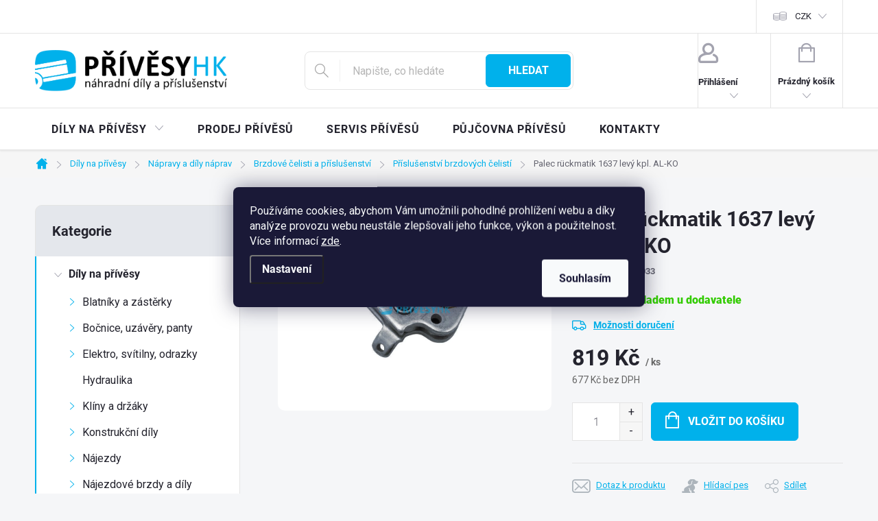

--- FILE ---
content_type: text/html; charset=utf-8
request_url: https://eshop.privesyhk.cz/palec-ruckmatik-1637-levy-kpl--al-ko/
body_size: 35143
content:
<!doctype html><html lang="cs" dir="ltr" class="header-background-light external-fonts-loaded"><head><meta charset="utf-8" /><meta name="viewport" content="width=device-width,initial-scale=1" /><title>Palec rückmatik 1637 levý kpl. AL-KO - PřívěsyHK - náhradní díly a příslušenství na přívěsné vozíky</title><link rel="preconnect" href="https://cdn.myshoptet.com" /><link rel="dns-prefetch" href="https://cdn.myshoptet.com" /><link rel="preload" href="https://cdn.myshoptet.com/prj/dist/master/cms/libs/jquery/jquery-1.11.3.min.js" as="script" /><link href="https://cdn.myshoptet.com/prj/dist/master/cms/templates/frontend_templates/shared/css/font-face/roboto.css" rel="stylesheet"><script>
dataLayer = [];
dataLayer.push({'shoptet' : {
    "pageId": 3570,
    "pageType": "productDetail",
    "currency": "CZK",
    "currencyInfo": {
        "decimalSeparator": ",",
        "exchangeRate": 1,
        "priceDecimalPlaces": 0,
        "symbol": "K\u010d",
        "symbolLeft": 0,
        "thousandSeparator": " "
    },
    "language": "cs",
    "projectId": 475283,
    "product": {
        "id": 1614,
        "guid": "d2909986-3577-11ec-9b94-ecf4bbcda94d",
        "hasVariants": false,
        "codes": [
            {
                "code": 70033
            }
        ],
        "code": "70033",
        "name": "Palec r\u00fcckmatik 1637 lev\u00fd kpl. AL-KO",
        "appendix": "",
        "weight": 0,
        "manufacturer": "AL-KO",
        "manufacturerGuid": "1EF533444EEB68B4A05EDA0BA3DED3EE",
        "currentCategory": "D\u00edly na p\u0159\u00edv\u011bsy | N\u00e1pravy a d\u00edly n\u00e1prav | Brzdov\u00e9 \u010delisti a p\u0159\u00edslu\u0161enstv\u00ed | P\u0159\u00edslu\u0161enstv\u00ed brzdov\u00fdch \u010delist\u00ed",
        "currentCategoryGuid": "f635a2b0-407f-11ec-a830-ecf4bbcda94d",
        "defaultCategory": "D\u00edly na p\u0159\u00edv\u011bsy | N\u00e1pravy a d\u00edly n\u00e1prav | Brzdov\u00e9 \u010delisti a p\u0159\u00edslu\u0161enstv\u00ed | P\u0159\u00edslu\u0161enstv\u00ed brzdov\u00fdch \u010delist\u00ed",
        "defaultCategoryGuid": "f635a2b0-407f-11ec-a830-ecf4bbcda94d",
        "currency": "CZK",
        "priceWithVat": 819
    },
    "stocks": [
        {
            "id": "ext",
            "title": "Sklad",
            "isDeliveryPoint": 0,
            "visibleOnEshop": 1
        }
    ],
    "cartInfo": {
        "id": null,
        "freeShipping": false,
        "freeShippingFrom": null,
        "leftToFreeGift": {
            "formattedPrice": "0 K\u010d",
            "priceLeft": 0
        },
        "freeGift": false,
        "leftToFreeShipping": {
            "priceLeft": null,
            "dependOnRegion": null,
            "formattedPrice": null
        },
        "discountCoupon": [],
        "getNoBillingShippingPrice": {
            "withoutVat": 0,
            "vat": 0,
            "withVat": 0
        },
        "cartItems": [],
        "taxMode": "ORDINARY"
    },
    "cart": [],
    "customer": {
        "priceRatio": 1,
        "priceListId": 1,
        "groupId": null,
        "registered": false,
        "mainAccount": false
    }
}});
dataLayer.push({'cookie_consent' : {
    "marketing": "denied",
    "analytics": "denied"
}});
document.addEventListener('DOMContentLoaded', function() {
    shoptet.consent.onAccept(function(agreements) {
        if (agreements.length == 0) {
            return;
        }
        dataLayer.push({
            'cookie_consent' : {
                'marketing' : (agreements.includes(shoptet.config.cookiesConsentOptPersonalisation)
                    ? 'granted' : 'denied'),
                'analytics': (agreements.includes(shoptet.config.cookiesConsentOptAnalytics)
                    ? 'granted' : 'denied')
            },
            'event': 'cookie_consent'
        });
    });
});
</script>
<meta property="og:type" content="website"><meta property="og:site_name" content="eshop.privesyhk.cz"><meta property="og:url" content="https://eshop.privesyhk.cz/palec-ruckmatik-1637-levy-kpl--al-ko/"><meta property="og:title" content="Palec rückmatik 1637 levý kpl. AL-KO - PřívěsyHK - náhradní díly a příslušenství na přívěsné vozíky"><meta name="author" content="PřívěsyHK - náhradní díly a příslušenství na přívěsné vozíky"><meta name="web_author" content="Shoptet.cz"><meta name="dcterms.rightsHolder" content="eshop.privesyhk.cz"><meta name="robots" content="index,follow"><meta property="og:image" content="https://cdn.myshoptet.com/usr/eshop.privesyhk.cz/user/shop/big/1614_palec-ruckmatik-1637-levy-kpl--al-ko.jpg?6567fd1b"><meta property="og:description" content="Palec rückmatik 1637 levý kpl. AL-KO. "><meta name="description" content="Palec rückmatik 1637 levý kpl. AL-KO. "><meta property="product:price:amount" content="819"><meta property="product:price:currency" content="CZK"><style>:root {--color-primary: #00b1eb;--color-primary-h: 195;--color-primary-s: 100%;--color-primary-l: 46%;--color-primary-hover: #006cb1;--color-primary-hover-h: 203;--color-primary-hover-s: 100%;--color-primary-hover-l: 35%;--color-secondary: #00b1eb;--color-secondary-h: 195;--color-secondary-s: 100%;--color-secondary-l: 46%;--color-secondary-hover: #006cb1;--color-secondary-hover-h: 203;--color-secondary-hover-s: 100%;--color-secondary-hover-l: 35%;--color-tertiary: #adb5bc;--color-tertiary-h: 208;--color-tertiary-s: 10%;--color-tertiary-l: 71%;--color-tertiary-hover: #00b1eb;--color-tertiary-hover-h: 195;--color-tertiary-hover-s: 100%;--color-tertiary-hover-l: 46%;--color-header-background: #ffffff;--template-font: "Roboto";--template-headings-font: "Roboto";--header-background-url: url("[data-uri]");--cookies-notice-background: #1A1937;--cookies-notice-color: #F8FAFB;--cookies-notice-button-hover: #f5f5f5;--cookies-notice-link-hover: #27263f;--templates-update-management-preview-mode-content: "Náhled aktualizací šablony je aktivní pro váš prohlížeč."}</style>
    <script>var shoptet = shoptet || {};</script>
    <script src="https://cdn.myshoptet.com/prj/dist/master/shop/dist/main-3g-header.js.05f199e7fd2450312de2.js"></script>
<!-- User include --><!-- service 776(417) html code header -->
<link type="text/css" rel="stylesheet" media="all"  href="https://cdn.myshoptet.com/usr/paxio.myshoptet.com/user/documents/blank/style.css?v1602546"/>
<link href="https://cdn.myshoptet.com/prj/dist/master/shop/dist/font-shoptet-11.css.62c94c7785ff2cea73b2.css" rel="stylesheet">
<link href="https://cdn.myshoptet.com/usr/paxio.myshoptet.com/user/documents/blank/ikony.css?v9" rel="stylesheet">
<link type="text/css" rel="stylesheet" media="screen"  href="https://cdn.myshoptet.com/usr/paxio.myshoptet.com/user/documents/blank/preklady.css?v27" />
<link rel="stylesheet" href="https://cdn.myshoptet.com/usr/paxio.myshoptet.com/user/documents/blank/Slider/slick.css" />
<link rel="stylesheet" href="https://cdn.myshoptet.com/usr/paxio.myshoptet.com/user/documents/blank/Slider/slick-theme.css?v4" />
<link rel="stylesheet" href="https://cdn.myshoptet.com/usr/paxio.myshoptet.com/user/documents/blank/Slider/slick-classic.css?v3" />

<!-- api 473(125) html code header -->

                <style>
                    #order-billing-methods .radio-wrapper[data-guid="1a4b8161-9b1f-11ed-9510-b8ca3a6063f8"]:not(.cggooglepay), #order-billing-methods .radio-wrapper[data-guid="2067193e-541e-11ec-8496-b8ca3a6063f8"]:not(.cgapplepay) {
                        display: none;
                    }
                </style>
                <script type="text/javascript">
                    document.addEventListener('DOMContentLoaded', function() {
                        if (getShoptetDataLayer('pageType') === 'billingAndShipping') {
                            
                try {
                    if (window.ApplePaySession && window.ApplePaySession.canMakePayments()) {
                        document.querySelector('#order-billing-methods .radio-wrapper[data-guid="2067193e-541e-11ec-8496-b8ca3a6063f8"]').classList.add('cgapplepay');
                    }
                } catch (err) {} 
            
                            
                const cgBaseCardPaymentMethod = {
                        type: 'CARD',
                        parameters: {
                            allowedAuthMethods: ["PAN_ONLY", "CRYPTOGRAM_3DS"],
                            allowedCardNetworks: [/*"AMEX", "DISCOVER", "INTERAC", "JCB",*/ "MASTERCARD", "VISA"]
                        }
                };
                
                function cgLoadScript(src, callback)
                {
                    var s,
                        r,
                        t;
                    r = false;
                    s = document.createElement('script');
                    s.type = 'text/javascript';
                    s.src = src;
                    s.onload = s.onreadystatechange = function() {
                        if ( !r && (!this.readyState || this.readyState == 'complete') )
                        {
                            r = true;
                            callback();
                        }
                    };
                    t = document.getElementsByTagName('script')[0];
                    t.parentNode.insertBefore(s, t);
                } 
                
                function cgGetGoogleIsReadyToPayRequest() {
                    return Object.assign(
                        {},
                        {
                            apiVersion: 2,
                            apiVersionMinor: 0
                        },
                        {
                            allowedPaymentMethods: [cgBaseCardPaymentMethod]
                        }
                    );
                }

                function onCgGooglePayLoaded() {
                    let paymentsClient = new google.payments.api.PaymentsClient({environment: 'PRODUCTION'});
                    paymentsClient.isReadyToPay(cgGetGoogleIsReadyToPayRequest()).then(function(response) {
                        if (response.result) {
                            document.querySelector('#order-billing-methods .radio-wrapper[data-guid="1a4b8161-9b1f-11ed-9510-b8ca3a6063f8"]').classList.add('cggooglepay');	 	 	 	 	 
                        }
                    })
                    .catch(function(err) {});
                }
                
                cgLoadScript('https://pay.google.com/gp/p/js/pay.js', onCgGooglePayLoaded);
            
                        }
                    });
                </script> 
                
<!-- service 605(253) html code header -->
<link rel="stylesheet" href="https://cdn.myshoptet.com/usr/shoptet.tomashlad.eu/user/documents/extras/notifications-v2/screen.min.css?v=26"/>

<!-- service 421(75) html code header -->
<style>
body:not(.template-07):not(.template-09):not(.template-10):not(.template-11):not(.template-12):not(.template-13):not(.template-14) #return-to-top i::before {content: 'a';}
#return-to-top i:before {content: '\e911';}
#return-to-top {
z-index: 99999999;
    position: fixed;
    bottom: 45px;
    right: 20px;
background: rgba(0, 0, 0, 0.7);
    width: 50px;
    height: 50px;
    display: block;
    text-decoration: none;
    -webkit-border-radius: 35px;
    -moz-border-radius: 35px;
    border-radius: 35px;
    display: none;
    -webkit-transition: all 0.3s linear;
    -moz-transition: all 0.3s ease;
    -ms-transition: all 0.3s ease;
    -o-transition: all 0.3s ease;
    transition: all 0.3s ease;
}
#return-to-top i {color: #fff;margin: -10px 0 0 -10px;position: relative;left: 50%;top: 50%;font-size: 19px;-webkit-transition: all 0.3s ease;-moz-transition: all 0.3s ease;-ms-transition: all 0.3s ease;-o-transition: all 0.3s ease;transition: all 0.3s ease;height: 20px;width: 20px;text-align: center;display: block;font-style: normal;}
#return-to-top:hover {
    background: rgba(0, 0, 0, 0.9);
}
#return-to-top:hover i {
    color: #fff;
}
.icon-chevron-up::before {
font-weight: bold;
}
.ordering-process #return-to-top{display: none !important;}
</style>
<!-- service 417(71) html code header -->
<style>
@media screen and (max-width: 767px) {
body.sticky-mobile:not(.paxio-merkur):not(.venus) .dropdown {display: none !important;}
body.sticky-mobile:not(.paxio-merkur):not(.venus) .languagesMenu{right: 98px; position: absolute;}
body.sticky-mobile:not(.paxio-merkur):not(.venus) .languagesMenu .caret{display: none !important;}
body.sticky-mobile:not(.paxio-merkur):not(.venus) .languagesMenu.open .languagesMenu__content {display: block;right: 0;left: auto;}
.template-12 #header .site-name {max-width: 40% !important;}
}
@media screen and (-ms-high-contrast: active), (-ms-high-contrast: none) {
.template-12 #header {position: fixed; width: 100%;}
.template-12 #content-wrapper.content-wrapper{padding-top: 80px;}
}
.sticky-mobile #header-image{display: none;}
@media screen and (max-width: 640px) {
.template-04.sticky-mobile #header-cart{position: fixed;top: 3px;right: 92px;}
.template-04.sticky-mobile #header-cart::before {font-size: 32px;}
.template-04.sticky-mobile #header-cart strong{display: none;}
}
@media screen and (min-width: 641px) {
.dklabGarnet #main-wrapper {overflow: visible !important;}
}
.dklabGarnet.sticky-mobile #logo img {top: 0 !important;}
@media screen and (min-width: 768px){
.top-navigation-bar .site-name {display: none;}
}
/*NOVÁ VERZE MOBILNÍ HLAVIČKY*/
@media screen and (max-width: 767px){
.scrolled-down body:not(.ordering-process):not(.search-window-visible) .top-navigation-bar {transform: none !important;}
.scrolled-down body:not(.ordering-process):not(.search-window-visible) #header .site-name {transform: none !important;}
.scrolled-down body:not(.ordering-process):not(.search-window-visible) #header .cart-count {transform: none !important;}
.scrolled-down #header {transform: none !important;}

body.template-11.mobile-header-version-1:not(.paxio-merkur):not(.venus) .top-navigation-bar .site-name{display: none !important;}
body.template-11.mobile-header-version-1:not(.paxio-merkur):not(.venus) #header .cart-count {top: -39px !important;position: absolute !important;}
.template-11.sticky-mobile.mobile-header-version-1 .responsive-tools > a[data-target="search"] {visibility: visible;}
.template-12.mobile-header-version-1 #header{position: fixed !important;}
.template-09.mobile-header-version-1.sticky-mobile .top-nav .subnav-left {visibility: visible;}
}

/*Disco*/
@media screen and (min-width: 768px){
.template-13:not(.jupiter) #header, .template-14 #header{position: sticky;top: 0;z-index: 8;}
.template-14.search-window-visible #header{z-index: 9999;}
body.navigation-hovered::before {z-index: 7;}
/*
.template-13 .top-navigation-bar{z-index: 10000;}
.template-13 .popup-widget {z-index: 10001;}
*/
.scrolled .template-13 #header, .scrolled .template-14 #header{box-shadow: 0 2px 10px rgba(0,0,0,0.1);}
.search-focused::before{z-index: 8;}
.top-navigation-bar{z-index: 9;position: relative;}
.paxio-merkur.top-navigation-menu-visible #header .search-form .form-control {z-index: 1;}
.paxio-merkur.top-navigation-menu-visible .search-form::before {z-index: 1;}
.scrolled .popup-widget.cart-widget {position: fixed;top: 68px !important;}

/* MERKUR */
.paxio-merkur.sticky-mobile.template-11 #oblibeneBtn{line-height: 70px !important;}
}


/* VENUS */
@media screen and (min-width: 768px){
.venus.sticky-mobile:not(.ordering-process) #header {position: fixed !important;width: 100%;transform: none !important;translate: none !important;box-shadow: 0 2px 10px rgba(0,0,0,0.1);visibility: visible !important;opacity: 1 !important;}
.venus.sticky-mobile:not(.ordering-process) .overall-wrapper{padding-top: 160px;}
.venus.sticky-mobile.type-index:not(.ordering-process) .overall-wrapper{padding-top: 85px;}
.venus.sticky-mobile:not(.ordering-process) #content-wrapper.content-wrapper {padding-top: 0 !important;}
}
@media screen and (max-width: 767px){
.template-14 .top-navigation-bar > .site-name{display: none !important;}
.template-14 #header .header-top .header-top-wrapper .site-name{margin: 0;}
}
/* JUPITER */
@media screen and (max-width: 767px){
.scrolled-down body.jupiter:not(.ordering-process):not(.search-window-visible) #header .site-name {-webkit-transform: translateX(-50%) !important;transform: translateX(-50%) !important;}
}
@media screen and (min-width: 768px){
.jupiter.sticky-header #header::after{display: none;}
.jupiter.sticky-header #header{position: fixed; top: 0; width: 100%;z-index: 99;}
.jupiter.sticky-header.ordering-process #header{position: relative;}
.jupiter.sticky-header .overall-wrapper{padding-top: 182px;}
.jupiter.sticky-header.ordering-process .overall-wrapper{padding-top: 0;}
.jupiter.sticky-header #header .header-top {height: 80px;}
}
</style>
<!-- service 1588(1178) html code header -->
<link rel="preconnect" href="https://fonts.googleapis.com">
<link rel="preconnect" href="https://fonts.gstatic.com" crossorigin>
<link href="https://fonts.googleapis.com/css2?family=Roboto&display=swap" rel="stylesheet">
<style>
    #chatgo-whatsapp-chat-widget {
        position: fixed;
        bottom: 25px;
        font-family: Roboto!important;
        z-index: 2147483647;
        font-size: 11pt;
    }
    #chatgo-whatsapp-chat-button {
        width: 60px;
        height: 60px;
        border-radius: 50%;
        padding: 10px;
        cursor: pointer;
        box-shadow: 0 4px 8px 0 rgba(0, 0, 0, 0.2), 0 6px 20px 0 rgba(0, 0, 0, 0.19);
        z-index: 2147483647;
        border:none;
    }
    #chatgo-whatsapp-chat-bubble {
        width: 200px;
        border-radius: 10px;
        padding: 10px;
        cursor: pointer;
        color: black;
        background: white;
        box-shadow: 0 4px 8px 0 rgba(0, 0, 0, 0.2), 0 6px 20px 0 rgba(0, 0, 0, 0.19);
        z-index: 2147483647;
    }
    #chatgo-whatsapp-chat-bubble-close-btn{
        background: #E5E5E5;
        background-image: url("https://satisflow.fra1.cdn.digitaloceanspaces.com/chatgo-whatsapp/cross-close.svg");
        background-position: center;
        background-repeat: no-repeat;
        color: black;
        padding-left: 7px;
        margin-top: -20px;
        border-radius: 50%;
        width: 22px;
        height: 22px;
        z-index: 2147483647;
        border:none;
    }
    #chatgo-whatsapp-chat-window {
        position: fixed;
        bottom: 100px;
        width: 300px;
        min-height: 450px;
        padding-bottom: 30px;
        border-radius: 15px;
        box-shadow: 0 4px 8px 0 rgba(0, 0, 0, 0.2), 0 6px 20px 0 rgba(0, 0, 0, 0.19);
        background: white;
        z-index: 2147483647;
    }
    #chatgo-whatsapp-chat-window-header{
        padding: 15px;
        color: white!important;
        border-top-left-radius: 15px;
        border-top-right-radius: 15px;
        z-index: 2147483647;
    }

    #chatgo-whatsapp-chat-window-header h2{
        color: white;
        font-size: 20pt;
        font-family: Roboto!important;
    }

    #chatgo-whatsapp-chat-window-close-btn{
        float: right;
        background: white;
        background-image: url("https://satisflow.fra1.cdn.digitaloceanspaces.com/chatgo-whatsapp/cross-close.svg");
        background-position: center;
        background-repeat: no-repeat;
        width: 25px;
        height: 25px;
        border-radius: 50%;
        padding-left: 7px;
        padding-top: 2px;
        cursor: pointer;
        z-index: 2147483647;
        border:none;
    }
    #chatgo-whatsapp-chat-window-contacts{
        background: white;
        padding: 10px;
        z-index: 2147483647;
    }
    #chatgo-whatsapp-chat-window-poweredby{
        position: fixed;
        bottom: 100px;
        background: white;
        padding: 15px;
        color: #999999;
        font-size: 9pt;
        border-bottom-left-radius: 15px;
        z-index: 2147483647;
    }
    .chatgo-whatsapp-contact{
        display: block;
        color: #0A246A;
        text-decoration: none;
        background: #F9F9F9;
        border-radius: 15px;
        padding: 10px;
        margin-bottom: 10px;
        z-index: 2147483647;
        min-height: 75px;
    }

    .chatgo-whatsapp-contact:hover{
        background: #F4F4F4;
    }
    .chatgo-whatsapp-avatar{
        display: block;
        width: 60px;
        height: 60px;
        border-radius: 50%;
        float: left;
        margin-right: 15px;
        z-index: 2147483647;
    }
    .chatgo-whatsapp-chat-online{
        color: #25D366;
    }
    .chatgo-whatsapp-chat-offline{
        color: #999999;
    }
    .chatgo-whatsapp-widget-display-invisible {
        display: none;
    }
    .chatgo-whatsapp-go-to-app-btn{
        background: #ffffff;
        display: block;
        padding: 10px;
        border-radius: 5px;
        border: 2px solid #25D366;
        color: #000000;
        font-size: 10pt;
        margin-bottom: 7px;
    }
    .chatgo-whatsapp-go-to-web-btn{
        background: #FFFFFF;
        display: block;
        padding: 10px;
        border-radius: 5px;
        border: 2px solid #DDDDDD;
        color: #999999;
        font-size: 10pt;
    }
    .chatgo-whatsapp-widget-delay-hidden {
        display: none;
    }
    @media (min-width: 768px) {
        .chatgo-whatsapp-widget-display-desktop-hidden {
            display: none;
        }
    }
    @media (max-width: 768px) {
        .chatgo-whatsapp-widget-display-mobile-hidden {
            display: none;
            width: 4px;
        }
    }

</style>
<!-- project html code header -->
<link href="/user/documents/upload/privesy-eshop.css" rel="stylesheet" />
<style type="text/css">
@media (min-width: 1440px){
 div.infolinka {float: right; position: absolute; top: 283px; padding-left: 835px; display:none;} 
 }
.p-detail-inner-header h1 {font-size: 30px;}

div.tabporadna {float:right; width: 70%;}
div.obrporadna {float:left; width: 30%; padding-right: 30px;}
@media (max-width: 1440px){
 div.tabporadna {width: 100%;} 
 div.obrporadna {margin: auto; width: 100%; padding: 10px; text-align: center;}
 }
/* řádek níže odstraní parametry z detailního popisu produktu */
/*table.table.table-striped {display: none;}*/

/* pro odstranění titulku nad obrázky kategorií na hlavní straně */
.welcome h1 {
    display: none;
}
.top-navigation-bar { display: block !important; }
.top-navigation-contacts, .top-navigation-menu { display: none !important; }
</style>


<!-- /User include --><link rel="shortcut icon" href="/favicon.ico" type="image/x-icon" /><link rel="canonical" href="https://eshop.privesyhk.cz/palec-ruckmatik-1637-levy-kpl--al-ko/" /><style>/* custom background */@media (min-width: 992px) {body {background-position: top center;background-repeat: no-repeat;background-attachment: fixed;}}</style>    <!-- Global site tag (gtag.js) - Google Analytics -->
    <script async src="https://www.googletagmanager.com/gtag/js?id=G-KNBSP2JEMR"></script>
    <script>
        
        window.dataLayer = window.dataLayer || [];
        function gtag(){dataLayer.push(arguments);}
        

                    console.debug('default consent data');

            gtag('consent', 'default', {"ad_storage":"denied","analytics_storage":"denied","ad_user_data":"denied","ad_personalization":"denied","wait_for_update":500});
            dataLayer.push({
                'event': 'default_consent'
            });
        
        gtag('js', new Date());

                gtag('config', 'UA-48510850-3', { 'groups': "UA" });
        
                gtag('config', 'G-KNBSP2JEMR', {"groups":"GA4","send_page_view":false,"content_group":"productDetail","currency":"CZK","page_language":"cs"});
        
                gtag('config', 'AW-973837791', {"allow_enhanced_conversions":true});
        
        
        
        
        
                    gtag('event', 'page_view', {"send_to":"GA4","page_language":"cs","content_group":"productDetail","currency":"CZK"});
        
                gtag('set', 'currency', 'CZK');

        gtag('event', 'view_item', {
            "send_to": "UA",
            "items": [
                {
                    "id": "70033",
                    "name": "Palec r\u00fcckmatik 1637 lev\u00fd kpl. AL-KO",
                    "category": "D\u00edly na p\u0159\u00edv\u011bsy \/ N\u00e1pravy a d\u00edly n\u00e1prav \/ Brzdov\u00e9 \u010delisti a p\u0159\u00edslu\u0161enstv\u00ed \/ P\u0159\u00edslu\u0161enstv\u00ed brzdov\u00fdch \u010delist\u00ed",
                                        "brand": "AL-KO",
                                                            "price": 677
                }
            ]
        });
        
        
        
        
        
                    gtag('event', 'view_item', {"send_to":"GA4","page_language":"cs","content_group":"productDetail","value":677,"currency":"CZK","items":[{"item_id":"70033","item_name":"Palec r\u00fcckmatik 1637 lev\u00fd kpl. AL-KO","item_brand":"AL-KO","item_category":"D\u00edly na p\u0159\u00edv\u011bsy","item_category2":"N\u00e1pravy a d\u00edly n\u00e1prav","item_category3":"Brzdov\u00e9 \u010delisti a p\u0159\u00edslu\u0161enstv\u00ed","item_category4":"P\u0159\u00edslu\u0161enstv\u00ed brzdov\u00fdch \u010delist\u00ed","price":677,"quantity":1,"index":0}]});
        
        
        
        
        
        
        
        document.addEventListener('DOMContentLoaded', function() {
            if (typeof shoptet.tracking !== 'undefined') {
                for (var id in shoptet.tracking.bannersList) {
                    gtag('event', 'view_promotion', {
                        "send_to": "UA",
                        "promotions": [
                            {
                                "id": shoptet.tracking.bannersList[id].id,
                                "name": shoptet.tracking.bannersList[id].name,
                                "position": shoptet.tracking.bannersList[id].position
                            }
                        ]
                    });
                }
            }

            shoptet.consent.onAccept(function(agreements) {
                if (agreements.length !== 0) {
                    console.debug('gtag consent accept');
                    var gtagConsentPayload =  {
                        'ad_storage': agreements.includes(shoptet.config.cookiesConsentOptPersonalisation)
                            ? 'granted' : 'denied',
                        'analytics_storage': agreements.includes(shoptet.config.cookiesConsentOptAnalytics)
                            ? 'granted' : 'denied',
                                                                                                'ad_user_data': agreements.includes(shoptet.config.cookiesConsentOptPersonalisation)
                            ? 'granted' : 'denied',
                        'ad_personalization': agreements.includes(shoptet.config.cookiesConsentOptPersonalisation)
                            ? 'granted' : 'denied',
                        };
                    console.debug('update consent data', gtagConsentPayload);
                    gtag('consent', 'update', gtagConsentPayload);
                    dataLayer.push(
                        { 'event': 'update_consent' }
                    );
                }
            });
        });
    </script>
<script>
    (function(t, r, a, c, k, i, n, g) { t['ROIDataObject'] = k;
    t[k]=t[k]||function(){ (t[k].q=t[k].q||[]).push(arguments) },t[k].c=i;n=r.createElement(a),
    g=r.getElementsByTagName(a)[0];n.async=1;n.src=c;g.parentNode.insertBefore(n,g)
    })(window, document, 'script', '//www.heureka.cz/ocm/sdk.js?source=shoptet&version=2&page=product_detail', 'heureka', 'cz');

    heureka('set_user_consent', 0);
</script>
</head><body class="desktop id-3570 in-prislusenstvi-brzdovych-celisti template-11 type-product type-detail multiple-columns-body columns-3 blank-mode blank-mode-css ums_forms_redesign--off ums_a11y_category_page--on ums_discussion_rating_forms--off ums_flags_display_unification--on ums_a11y_login--on mobile-header-version-1">
        <div id="fb-root"></div>
        <script>
            window.fbAsyncInit = function() {
                FB.init({
//                    appId            : 'your-app-id',
                    autoLogAppEvents : true,
                    xfbml            : true,
                    version          : 'v19.0'
                });
            };
        </script>
        <script async defer crossorigin="anonymous" src="https://connect.facebook.net/cs_CZ/sdk.js"></script>    <div class="siteCookies siteCookies--center siteCookies--dark js-siteCookies" role="dialog" data-testid="cookiesPopup" data-nosnippet>
        <div class="siteCookies__form">
            <div class="siteCookies__content">
                <div class="siteCookies__text">
                    Používáme cookies, abychom Vám umožnili pohodlné prohlížení webu a díky analýze provozu webu neustále zlepšovali jeho funkce, výkon a použitelnost. Více informací <a href="/podminky-ochrany-osobnich-udaju/" target="_blank" rel="noopener noreferrer">zde</a>.
                </div>
                <p class="siteCookies__links">
                    <button class="siteCookies__link js-cookies-settings" aria-label="Nastavení cookies" data-testid="cookiesSettings">Nastavení</button>
                </p>
            </div>
            <div class="siteCookies__buttonWrap">
                                <button class="siteCookies__button js-cookiesConsentSubmit" value="all" aria-label="Přijmout cookies" data-testid="buttonCookiesAccept">Souhlasím</button>
            </div>
        </div>
        <script>
            document.addEventListener("DOMContentLoaded", () => {
                const siteCookies = document.querySelector('.js-siteCookies');
                document.addEventListener("scroll", shoptet.common.throttle(() => {
                    const st = document.documentElement.scrollTop;
                    if (st > 1) {
                        siteCookies.classList.add('siteCookies--scrolled');
                    } else {
                        siteCookies.classList.remove('siteCookies--scrolled');
                    }
                }, 100));
            });
        </script>
    </div>
<a href="#content" class="skip-link sr-only">Přejít na obsah</a><div class="overall-wrapper"><div class="user-action"><div class="container">
    <div class="user-action-in">
                    <div id="login" class="user-action-login popup-widget login-widget" role="dialog" aria-labelledby="loginHeading">
        <div class="popup-widget-inner">
                            <h2 id="loginHeading">Přihlášení k vašemu účtu</h2><div id="customerLogin"><form action="/action/Customer/Login/" method="post" id="formLoginIncluded" class="csrf-enabled formLogin" data-testid="formLogin"><input type="hidden" name="referer" value="" /><div class="form-group"><div class="input-wrapper email js-validated-element-wrapper no-label"><input type="email" name="email" class="form-control" autofocus placeholder="E-mailová adresa (např. jan@novak.cz)" data-testid="inputEmail" autocomplete="email" required /></div></div><div class="form-group"><div class="input-wrapper password js-validated-element-wrapper no-label"><input type="password" name="password" class="form-control" placeholder="Heslo" data-testid="inputPassword" autocomplete="current-password" required /><span class="no-display">Nemůžete vyplnit toto pole</span><input type="text" name="surname" value="" class="no-display" /></div></div><div class="form-group"><div class="login-wrapper"><button type="submit" class="btn btn-secondary btn-text btn-login" data-testid="buttonSubmit">Přihlásit se</button><div class="password-helper"><a href="/registrace/" data-testid="signup" rel="nofollow">Nová registrace</a><a href="/klient/zapomenute-heslo/" rel="nofollow">Zapomenuté heslo</a></div></div></div></form>
</div>                    </div>
    </div>

                            <div id="cart-widget" class="user-action-cart popup-widget cart-widget loader-wrapper" data-testid="popupCartWidget" role="dialog" aria-hidden="true">
    <div class="popup-widget-inner cart-widget-inner place-cart-here">
        <div class="loader-overlay">
            <div class="loader"></div>
        </div>
    </div>

    <div class="cart-widget-button">
        <a href="/kosik/" class="btn btn-conversion" id="continue-order-button" rel="nofollow" data-testid="buttonNextStep">Pokračovat do košíku</a>
    </div>
</div>
            </div>
</div>
</div><div class="top-navigation-bar" data-testid="topNavigationBar">

    <div class="container">

        <div class="top-navigation-contacts">
            <strong>Zákaznická podpora:</strong><a href="tel:773101811" class="project-phone" aria-label="Zavolat na 773101811" data-testid="contactboxPhone"><span>773101811</span></a><a href="mailto:eshop@privesyhk.cz" class="project-email" data-testid="contactboxEmail"><span>eshop@privesyhk.cz</span></a>        </div>

                            <div class="top-navigation-menu">
                <div class="top-navigation-menu-trigger"></div>
                <ul class="top-navigation-bar-menu">
                                            <li class="top-navigation-menu-item-27">
                            <a href="/doprava-a-platby/">Doprava a platby</a>
                        </li>
                                            <li class="top-navigation-menu-item-39">
                            <a href="/obchodni-podminky/">Obchodní podmínky</a>
                        </li>
                                            <li class="top-navigation-menu-item-691">
                            <a href="/podminky-ochrany-osobnich-udaju/">Podmínky ochrany osobních údajů </a>
                        </li>
                                            <li class="top-navigation-menu-item-5517">
                            <a href="/reklamacni-rad/">Reklamační řád</a>
                        </li>
                                    </ul>
                <ul class="top-navigation-bar-menu-helper"></ul>
            </div>
        
        <div class="top-navigation-tools top-navigation-tools--language">
            <div class="responsive-tools">
                <a href="#" class="toggle-window" data-target="search" aria-label="Hledat" data-testid="linkSearchIcon"></a>
                                                            <a href="#" class="toggle-window" data-target="login"></a>
                                                    <a href="#" class="toggle-window" data-target="navigation" aria-label="Menu" data-testid="hamburgerMenu"></a>
            </div>
                <div class="dropdown">
        <span>Ceny v:</span>
        <button id="topNavigationDropdown" type="button" data-toggle="dropdown" aria-haspopup="true" aria-expanded="false">
            CZK
            <span class="caret"></span>
        </button>
        <ul class="dropdown-menu" aria-labelledby="topNavigationDropdown"><li><a href="/action/Currency/changeCurrency/?currencyCode=CZK" rel="nofollow">CZK</a></li><li><a href="/action/Currency/changeCurrency/?currencyCode=EUR" rel="nofollow">EUR</a></li></ul>
    </div>
            <button class="top-nav-button top-nav-button-login toggle-window" type="button" data-target="login" aria-haspopup="dialog" aria-controls="login" aria-expanded="false" data-testid="signin"><span>Přihlášení</span></button>        </div>

    </div>

</div>
<header id="header"><div class="container navigation-wrapper">
    <div class="header-top">
        <div class="site-name-wrapper">
            <div class="site-name"><a href="/" data-testid="linkWebsiteLogo"><img src="https://cdn.myshoptet.com/usr/eshop.privesyhk.cz/user/logos/privesyhk-eshop-logo.png" alt="PřívěsyHK - náhradní díly a příslušenství na přívěsné vozíky" fetchpriority="low" /></a></div>        </div>
        <div class="search" itemscope itemtype="https://schema.org/WebSite">
            <meta itemprop="headline" content="Příslušenství brzdových čelistí"/><meta itemprop="url" content="https://eshop.privesyhk.cz"/><meta itemprop="text" content="Palec rückmatik 1637 levý kpl. AL-KO. "/>            <form action="/action/ProductSearch/prepareString/" method="post"
    id="formSearchForm" class="search-form compact-form js-search-main"
    itemprop="potentialAction" itemscope itemtype="https://schema.org/SearchAction" data-testid="searchForm">
    <fieldset>
        <meta itemprop="target"
            content="https://eshop.privesyhk.cz/vyhledavani/?string={string}"/>
        <input type="hidden" name="language" value="cs"/>
        
            
<input
    type="search"
    name="string"
        class="query-input form-control search-input js-search-input"
    placeholder="Napište, co hledáte"
    autocomplete="off"
    required
    itemprop="query-input"
    aria-label="Vyhledávání"
    data-testid="searchInput"
>
            <button type="submit" class="btn btn-default" data-testid="searchBtn">Hledat</button>
        
    </fieldset>
</form>
        </div>
        <div class="navigation-buttons">
                
    <a href="/kosik/" class="btn btn-icon toggle-window cart-count" data-target="cart" data-hover="true" data-redirect="true" data-testid="headerCart" rel="nofollow" aria-haspopup="dialog" aria-expanded="false" aria-controls="cart-widget">
        
                <span class="sr-only">Nákupní košík</span>
        
            <span class="cart-price visible-lg-inline-block" data-testid="headerCartPrice">
                                    Prázdný košík                            </span>
        
    
            </a>
        </div>
    </div>
    <nav id="navigation" aria-label="Hlavní menu" data-collapsible="true"><div class="navigation-in menu"><ul class="menu-level-1" role="menubar" data-testid="headerMenuItems"><li class="menu-item-4533 ext" role="none"><a href="/dily-na-privesy/" data-testid="headerMenuItem" role="menuitem" aria-haspopup="true" aria-expanded="false"><b>Díly na přívěsy</b><span class="submenu-arrow"></span></a><ul class="menu-level-2" aria-label="Díly na přívěsy" tabindex="-1" role="menu"><li class="menu-item-3642 has-third-level" role="none"><a href="/blatniky-a-zasterky/" class="menu-image" data-testid="headerMenuItem" tabindex="-1" aria-hidden="true"><img src="data:image/svg+xml,%3Csvg%20width%3D%22140%22%20height%3D%22100%22%20xmlns%3D%22http%3A%2F%2Fwww.w3.org%2F2000%2Fsvg%22%3E%3C%2Fsvg%3E" alt="" aria-hidden="true" width="140" height="100"  data-src="https://cdn.myshoptet.com/usr/eshop.privesyhk.cz/user/categories/thumb/11559_blatnik-plast-10-220-mm-puleny-al-ko-cerny.jpg" fetchpriority="low" /></a><div><a href="/blatniky-a-zasterky/" data-testid="headerMenuItem" role="menuitem"><span>Blatníky a zástěrky</span></a>
                                                    <ul class="menu-level-3" role="menu">
                                                                    <li class="menu-item-3645" role="none">
                                        <a href="/plastove-blatniky/" data-testid="headerMenuItem" role="menuitem">
                                            Plastové blatníky</a>,                                    </li>
                                                                    <li class="menu-item-3654" role="none">
                                        <a href="/plechove-blatniky/" data-testid="headerMenuItem" role="menuitem">
                                            Plechové blatníky</a>,                                    </li>
                                                                    <li class="menu-item-3762" role="none">
                                        <a href="/zasterky-a-prislusenstvi/" data-testid="headerMenuItem" role="menuitem">
                                            Zástěrky a příslušenství</a>,                                    </li>
                                                                    <li class="menu-item-3843" role="none">
                                        <a href="/drzaky-blatniku/" data-testid="headerMenuItem" role="menuitem">
                                            Držáky blatníků</a>,                                    </li>
                                                                    <li class="menu-item-6534" role="none">
                                        <a href="/tandemove-blatniky/" data-testid="headerMenuItem" role="menuitem">
                                            Tandemové blatníky</a>                                    </li>
                                                            </ul>
                        </div></li><li class="menu-item-3591 has-third-level" role="none"><a href="/bocnice--uzavery--panty/" class="menu-image" data-testid="headerMenuItem" tabindex="-1" aria-hidden="true"><img src="data:image/svg+xml,%3Csvg%20width%3D%22140%22%20height%3D%22100%22%20xmlns%3D%22http%3A%2F%2Fwww.w3.org%2F2000%2Fsvg%22%3E%3C%2Fsvg%3E" alt="" aria-hidden="true" width="140" height="100"  data-src="https://cdn.myshoptet.com/usr/eshop.privesyhk.cz/user/categories/thumb/7020_bocnice-hlinikova-elox-300-mm.jpg" fetchpriority="low" /></a><div><a href="/bocnice--uzavery--panty/" data-testid="headerMenuItem" role="menuitem"><span>Bočnice, uzávěry, panty</span></a>
                                                    <ul class="menu-level-3" role="menu">
                                                                    <li class="menu-item-7767" role="none">
                                        <a href="/sloupky-bocnic/" data-testid="headerMenuItem" role="menuitem">
                                            Sloupky bočnic</a>,                                    </li>
                                                                    <li class="menu-item-5538" role="none">
                                        <a href="/bocnice/" data-testid="headerMenuItem" role="menuitem">
                                            Bočnice</a>,                                    </li>
                                                                    <li class="menu-item-3981" role="none">
                                        <a href="/panty-bocnic/" data-testid="headerMenuItem" role="menuitem">
                                            Panty bočnic</a>,                                    </li>
                                                                    <li class="menu-item-3600" role="none">
                                        <a href="/prezky-a-uzavery/" data-testid="headerMenuItem" role="menuitem">
                                            Přezky a uzávěry</a>,                                    </li>
                                                                    <li class="menu-item-4059" role="none">
                                        <a href="/lemovani-bocnic/" data-testid="headerMenuItem" role="menuitem">
                                            Lemování bočnic</a>                                    </li>
                                                            </ul>
                        </div></li><li class="menu-item-3573 has-third-level" role="none"><a href="/elektro--svitilny--odrazky/" class="menu-image" data-testid="headerMenuItem" tabindex="-1" aria-hidden="true"><img src="data:image/svg+xml,%3Csvg%20width%3D%22140%22%20height%3D%22100%22%20xmlns%3D%22http%3A%2F%2Fwww.w3.org%2F2000%2Fsvg%22%3E%3C%2Fsvg%3E" alt="" aria-hidden="true" width="140" height="100"  data-src="https://cdn.myshoptet.com/usr/eshop.privesyhk.cz/user/categories/thumb/zadni-svetlo-horpol-lzt-814.jpg" fetchpriority="low" /></a><div><a href="/elektro--svitilny--odrazky/" data-testid="headerMenuItem" role="menuitem"><span>Elektro, svítilny, odrazky</span></a>
                                                    <ul class="menu-level-3" role="menu">
                                                                    <li class="menu-item-3783" role="none">
                                        <a href="/kabely-a-kabelaze/" data-testid="headerMenuItem" role="menuitem">
                                            Kabely a kabeláže</a>,                                    </li>
                                                                    <li class="menu-item-4125" role="none">
                                        <a href="/blinkry/" data-testid="headerMenuItem" role="menuitem">
                                            Blinkry</a>,                                    </li>
                                                                    <li class="menu-item-4044" role="none">
                                        <a href="/brzdove-svitilny/" data-testid="headerMenuItem" role="menuitem">
                                            Brzdové svítilny</a>,                                    </li>
                                                                    <li class="menu-item-3747" role="none">
                                        <a href="/couvacky-a-mlhovky/" data-testid="headerMenuItem" role="menuitem">
                                            Couvačky a mlhovky</a>,                                    </li>
                                                                    <li class="menu-item-3741" role="none">
                                        <a href="/obrysove-svitilny/" data-testid="headerMenuItem" role="menuitem">
                                            Obrysové svítilny</a>,                                    </li>
                                                                    <li class="menu-item-3753" role="none">
                                        <a href="/osvetleni-registracni-znacky/" data-testid="headerMenuItem" role="menuitem">
                                            Osvětlení registrační značky</a>,                                    </li>
                                                                    <li class="menu-item-3756" role="none">
                                        <a href="/sdruzene-zadni-svitilny/" data-testid="headerMenuItem" role="menuitem">
                                            Sdružené zadní svítilny</a>,                                    </li>
                                                                    <li class="menu-item-3951" role="none">
                                        <a href="/odrazky-a-odrazove-desky/" data-testid="headerMenuItem" role="menuitem">
                                            Odrazky a odrazové desky</a>,                                    </li>
                                                                    <li class="menu-item-4182" role="none">
                                        <a href="/denni-sviceni/" data-testid="headerMenuItem" role="menuitem">
                                            Denní svícení</a>,                                    </li>
                                                                    <li class="menu-item-3855" role="none">
                                        <a href="/drzaky-svitilen-a-odrazek/" data-testid="headerMenuItem" role="menuitem">
                                            Držáky svítilen a odrazek</a>,                                    </li>
                                                                    <li class="menu-item-4035" role="none">
                                        <a href="/pracovni-svetlomety/" data-testid="headerMenuItem" role="menuitem">
                                            Pracovní světlomety</a>,                                    </li>
                                                                    <li class="menu-item-4203" role="none">
                                        <a href="/majaky-a-vystrazne-svitilny/" data-testid="headerMenuItem" role="menuitem">
                                            Majáky a výstražné svítilny</a>,                                    </li>
                                                                    <li class="menu-item-4068" role="none">
                                        <a href="/vnitrni-osvetleni/" data-testid="headerMenuItem" role="menuitem">
                                            Vnitřní osvětlení</a>,                                    </li>
                                                                    <li class="menu-item-3720" role="none">
                                        <a href="/skla-svitilen-nahradni/" data-testid="headerMenuItem" role="menuitem">
                                            Skla svítilen náhradní</a>,                                    </li>
                                                                    <li class="menu-item-3576" role="none">
                                        <a href="/zasuvky--zastrcky--konektory/" data-testid="headerMenuItem" role="menuitem">
                                            Zásuvky, zástrčky, konektory</a>,                                    </li>
                                                                    <li class="menu-item-3627" role="none">
                                        <a href="/zarovky--nahradni-led-moduly/" data-testid="headerMenuItem" role="menuitem">
                                            Žárovky, náhradní LED moduly</a>,                                    </li>
                                                                    <li class="menu-item-3858" role="none">
                                        <a href="/montazni-material/" data-testid="headerMenuItem" role="menuitem">
                                            Montážní materiál</a>,                                    </li>
                                                                    <li class="menu-item-6723" role="none">
                                        <a href="/baterie--nabijecky-a-prislusenstvi/" data-testid="headerMenuItem" role="menuitem">
                                            Baterie, nabíječky a příslušenství</a>                                    </li>
                                                            </ul>
                        </div></li><li class="menu-item-5508" role="none"><a href="/hydraulika-2/" class="menu-image" data-testid="headerMenuItem" tabindex="-1" aria-hidden="true"><img src="data:image/svg+xml,%3Csvg%20width%3D%22140%22%20height%3D%22100%22%20xmlns%3D%22http%3A%2F%2Fwww.w3.org%2F2000%2Fsvg%22%3E%3C%2Fsvg%3E" alt="" aria-hidden="true" width="140" height="100"  data-src="https://cdn.myshoptet.com/usr/eshop.privesyhk.cz/user/categories/thumb/11103_elektrohydraulicke-cerpadlo-12v--spx--180bar--s-nadrzi-7l-pro-privesy-vapp_(1).jpg" fetchpriority="low" /></a><div><a href="/hydraulika-2/" data-testid="headerMenuItem" role="menuitem"><span>Hydraulika</span></a>
                        </div></li><li class="menu-item-3666 has-third-level" role="none"><a href="/kliny-a-drzaky/" class="menu-image" data-testid="headerMenuItem" tabindex="-1" aria-hidden="true"><img src="data:image/svg+xml,%3Csvg%20width%3D%22140%22%20height%3D%22100%22%20xmlns%3D%22http%3A%2F%2Fwww.w3.org%2F2000%2Fsvg%22%3E%3C%2Fsvg%3E" alt="" aria-hidden="true" width="140" height="100"  data-src="https://cdn.myshoptet.com/usr/eshop.privesyhk.cz/user/categories/thumb/9183_klin-zakladaci-al-ko-uk-53-k-2--470-mm--plastovy-s-ocelovou-hranou--cerny.png" fetchpriority="low" /></a><div><a href="/kliny-a-drzaky/" data-testid="headerMenuItem" role="menuitem"><span>Klíny a držáky</span></a>
                                                    <ul class="menu-level-3" role="menu">
                                                                    <li class="menu-item-6537" role="none">
                                        <a href="/kliny-na-loznou-plochu/" data-testid="headerMenuItem" role="menuitem">
                                            Klíny na ložnou plochu</a>,                                    </li>
                                                                    <li class="menu-item-4428" role="none">
                                        <a href="/zakladaci-kliny-a-drzaky/" data-testid="headerMenuItem" role="menuitem">
                                            Zakládací klíny a držáky</a>                                    </li>
                                                            </ul>
                        </div></li><li class="menu-item-3705 has-third-level" role="none"><a href="/konstrukcni-dily/" class="menu-image" data-testid="headerMenuItem" tabindex="-1" aria-hidden="true"><img src="data:image/svg+xml,%3Csvg%20width%3D%22140%22%20height%3D%22100%22%20xmlns%3D%22http%3A%2F%2Fwww.w3.org%2F2000%2Fsvg%22%3E%3C%2Fsvg%3E" alt="" aria-hidden="true" width="140" height="100"  data-src="https://cdn.myshoptet.com/usr/eshop.privesyhk.cz/user/categories/thumb/8349_drzak-motocyklu-s-automatickym-zajistenim-vapp--680-190mm_(1).jpg" fetchpriority="low" /></a><div><a href="/konstrukcni-dily/" data-testid="headerMenuItem" role="menuitem"><span>Konstrukční díly</span></a>
                                                    <ul class="menu-level-3" role="menu">
                                                                    <li class="menu-item-4083" role="none">
                                        <a href="/drzaky-motocyklu/" data-testid="headerMenuItem" role="menuitem">
                                            Držáky motocyklů</a>,                                    </li>
                                                                    <li class="menu-item-3972" role="none">
                                        <a href="/oje-a-prislusenstvi/" data-testid="headerMenuItem" role="menuitem">
                                            Oje a příslušenství</a>,                                    </li>
                                                                    <li class="menu-item-4041" role="none">
                                        <a href="/oje-vyskove-stavitelne-a-dily/" data-testid="headerMenuItem" role="menuitem">
                                            Oje výškově stavitelné a díly</a>,                                    </li>
                                                                    <li class="menu-item-7787" role="none">
                                        <a href="/plynove-vzpery-a-prislusenstvi-5/" data-testid="headerMenuItem" role="menuitem">
                                            Plynové vzpěry a příslušenství</a>,                                    </li>
                                                                    <li class="menu-item-3726" role="none">
                                        <a href="/pojezdove-plechy/" data-testid="headerMenuItem" role="menuitem">
                                            Pojezdové plechy</a>,                                    </li>
                                                                    <li class="menu-item-4170" role="none">
                                        <a href="/preklizky/" data-testid="headerMenuItem" role="menuitem">
                                            Překližky</a>,                                    </li>
                                                                    <li class="menu-item-3708" role="none">
                                        <a href="/doplnky/" data-testid="headerMenuItem" role="menuitem">
                                            Doplňky</a>,                                    </li>
                                                                    <li class="menu-item-3714" role="none">
                                        <a href="/rolny-a-opery-pro-lode/" data-testid="headerMenuItem" role="menuitem">
                                            Rolny a opěry pro lodě</a>,                                    </li>
                                                                    <li class="menu-item-3906" role="none">
                                        <a href="/spojovaci-material/" data-testid="headerMenuItem" role="menuitem">
                                            Spojovací materiál</a>,                                    </li>
                                                                    <li class="menu-item-4173" role="none">
                                        <a href="/trmeny-pro-lodni-privesy/" data-testid="headerMenuItem" role="menuitem">
                                            Třmeny pro lodní přívěsy</a>,                                    </li>
                                                                    <li class="menu-item-4227" role="none">
                                        <a href="/drzaky-rezervniho-kola/" data-testid="headerMenuItem" role="menuitem">
                                            Držáky rezervního kola</a>,                                    </li>
                                                                    <li class="menu-item-3963" role="none">
                                        <a href="/dily-ramu-privesu-vapp-2/" data-testid="headerMenuItem" role="menuitem">
                                            Díly rámů přívěsů</a>                                    </li>
                                                            </ul>
                        </div></li><li class="menu-item-3612 has-third-level" role="none"><a href="/najezdy/" class="menu-image" data-testid="headerMenuItem" tabindex="-1" aria-hidden="true"><img src="data:image/svg+xml,%3Csvg%20width%3D%22140%22%20height%3D%22100%22%20xmlns%3D%22http%3A%2F%2Fwww.w3.org%2F2000%2Fsvg%22%3E%3C%2Fsvg%3E" alt="" aria-hidden="true" width="140" height="100"  data-src="https://cdn.myshoptet.com/usr/eshop.privesyhk.cz/user/categories/thumb/15021-3.jpg" fetchpriority="low" /></a><div><a href="/najezdy/" data-testid="headerMenuItem" role="menuitem"><span>Nájezdy</span></a>
                                                    <ul class="menu-level-3" role="menu">
                                                                    <li class="menu-item-4020" role="none">
                                        <a href="/hlinikove-najezdy/" data-testid="headerMenuItem" role="menuitem">
                                            Hliníkové nájezdy</a>,                                    </li>
                                                                    <li class="menu-item-3915" role="none">
                                        <a href="/ocelove-najezdy/" data-testid="headerMenuItem" role="menuitem">
                                            Ocelové nájezdy</a>,                                    </li>
                                                                    <li class="menu-item-3615" role="none">
                                        <a href="/prislusenstvi-2/" data-testid="headerMenuItem" role="menuitem">
                                            Příslušenství</a>                                    </li>
                                                            </ul>
                        </div></li><li class="menu-item-3564 has-third-level" role="none"><a href="/najezdove-brzdy-a-dily/" class="menu-image" data-testid="headerMenuItem" tabindex="-1" aria-hidden="true"><img src="data:image/svg+xml,%3Csvg%20width%3D%22140%22%20height%3D%22100%22%20xmlns%3D%22http%3A%2F%2Fwww.w3.org%2F2000%2Fsvg%22%3E%3C%2Fsvg%3E" alt="" aria-hidden="true" width="140" height="100"  data-src="https://cdn.myshoptet.com/usr/eshop.privesyhk.cz/user/categories/thumb/img-4046.png" fetchpriority="low" /></a><div><a href="/najezdove-brzdy-a-dily/" data-testid="headerMenuItem" role="menuitem"><span>Nájezdové brzdy a díly</span></a>
                                                    <ul class="menu-level-3" role="menu">
                                                                    <li class="menu-item-3822" role="none">
                                        <a href="/brzdy-na--v--oje/" data-testid="headerMenuItem" role="menuitem">
                                            Brzdy na &quot;V&quot; oje</a>,                                    </li>
                                                                    <li class="menu-item-3825" role="none">
                                        <a href="/brzdy-na-jeklove-oje/" data-testid="headerMenuItem" role="menuitem">
                                            Brzdy na jeklové oje</a>,                                    </li>
                                                                    <li class="menu-item-3897" role="none">
                                        <a href="/lanka-pojistna/" data-testid="headerMenuItem" role="menuitem">
                                            Lanka pojistná</a>,                                    </li>
                                                                    <li class="menu-item-3693" role="none">
                                        <a href="/tlumice-a-prislusenstvi/" data-testid="headerMenuItem" role="menuitem">
                                            Tlumiče a příslušenství</a>,                                    </li>
                                                                    <li class="menu-item-4323" role="none">
                                        <a href="/tazne-trubky-a-dorazove-krouzky/" data-testid="headerMenuItem" role="menuitem">
                                            Tažné trubky a dorazové kroužky</a>,                                    </li>
                                                                    <li class="menu-item-4422" role="none">
                                        <a href="/pouzdra-a-maznice/" data-testid="headerMenuItem" role="menuitem">
                                            Pouzdra a maznice</a>,                                    </li>
                                                                    <li class="menu-item-3900" role="none">
                                        <a href="/manzety/" data-testid="headerMenuItem" role="menuitem">
                                            Manžety</a>,                                    </li>
                                                                    <li class="menu-item-3567" role="none">
                                        <a href="/ostatni-dily-na-naj--brzdy/" data-testid="headerMenuItem" role="menuitem">
                                            Ostatní díly na náj. brzdy</a>                                    </li>
                                                            </ul>
                        </div></li><li class="menu-item-3555 has-third-level" role="none"><a href="/napravy-a-dily-naprav/" class="menu-image" data-testid="headerMenuItem" tabindex="-1" aria-hidden="true"><img src="data:image/svg+xml,%3Csvg%20width%3D%22140%22%20height%3D%22100%22%20xmlns%3D%22http%3A%2F%2Fwww.w3.org%2F2000%2Fsvg%22%3E%3C%2Fsvg%3E" alt="" aria-hidden="true" width="140" height="100"  data-src="https://cdn.myshoptet.com/usr/eshop.privesyhk.cz/user/categories/thumb/1455_naprava-knott-gb-18--1800-kg--b-1100-mm-250x40--112x5.jpg" fetchpriority="low" /></a><div><a href="/napravy-a-dily-naprav/" data-testid="headerMenuItem" role="menuitem"><span>Nápravy a díly náprav</span></a>
                                                    <ul class="menu-level-3" role="menu">
                                                                    <li class="menu-item-7809" role="none">
                                        <a href="/stabilizacni-jednotky/" data-testid="headerMenuItem" role="menuitem">
                                            Stabilizační jednotky</a>,                                    </li>
                                                                    <li class="menu-item-7857" role="none">
                                        <a href="/ramena-polonaprav/" data-testid="headerMenuItem" role="menuitem">
                                            Ramena polonáprav</a>,                                    </li>
                                                                    <li class="menu-item-3936" role="none">
                                        <a href="/nebrzdene-napravy/" data-testid="headerMenuItem" role="menuitem">
                                            Nebrzděné nápravy</a>,                                    </li>
                                                                    <li class="menu-item-3918" role="none">
                                        <a href="/brzdene-napravy/" data-testid="headerMenuItem" role="menuitem">
                                            Brzděné nápravy</a>,                                    </li>
                                                                    <li class="menu-item-4455" role="none">
                                        <a href="/napravy-pro-listova-pera/" data-testid="headerMenuItem" role="menuitem">
                                            Nápravy pro listová péra</a>,                                    </li>
                                                                    <li class="menu-item-3558" role="none">
                                        <a href="/brzdove-celisti-a-prislusenstvi/" data-testid="headerMenuItem" role="menuitem">
                                            Brzdové čelisti a příslušenství</a>,                                    </li>
                                                                    <li class="menu-item-3618" role="none">
                                        <a href="/brzdove-bubny-a-prislusenstvi/" data-testid="headerMenuItem" role="menuitem">
                                            Brzdové bubny a příslušenství</a>,                                    </li>
                                                                    <li class="menu-item-3585" role="none">
                                        <a href="/lanovody--vahadla--tahla/" data-testid="headerMenuItem" role="menuitem">
                                            Lanovody, vahadla, táhla</a>,                                    </li>
                                                                    <li class="menu-item-3729" role="none">
                                        <a href="/loziska-a-prisl/" data-testid="headerMenuItem" role="menuitem">
                                            Ložiska a přísl.</a>,                                    </li>
                                                                    <li class="menu-item-4017" role="none">
                                        <a href="/nebrzdene-naboje/" data-testid="headerMenuItem" role="menuitem">
                                            Nebrzděné náboje</a>,                                    </li>
                                                                    <li class="menu-item-3777" role="none">
                                        <a href="/tlumice-naprav-a-drzaky/" data-testid="headerMenuItem" role="menuitem">
                                            Tlumiče náprav a držáky</a>                                    </li>
                                                            </ul>
                        </div></li><li class="menu-item-3699 has-third-level" role="none"><a href="/navijaky-a-prislusenstvi/" class="menu-image" data-testid="headerMenuItem" tabindex="-1" aria-hidden="true"><img src="data:image/svg+xml,%3Csvg%20width%3D%22140%22%20height%3D%22100%22%20xmlns%3D%22http%3A%2F%2Fwww.w3.org%2F2000%2Fsvg%22%3E%3C%2Fsvg%3E" alt="" aria-hidden="true" width="140" height="100"  data-src="https://cdn.myshoptet.com/usr/eshop.privesyhk.cz/user/categories/thumb/5754_navijak-knott-702002--450kg-bez-lana.jpg" fetchpriority="low" /></a><div><a href="/navijaky-a-prislusenstvi/" data-testid="headerMenuItem" role="menuitem"><span>Navijáky a příslušenství</span></a>
                                                    <ul class="menu-level-3" role="menu">
                                                                    <li class="menu-item-3948" role="none">
                                        <a href="/navijaky/" data-testid="headerMenuItem" role="menuitem">
                                            Navijáky</a>,                                    </li>
                                                                    <li class="menu-item-3912" role="none">
                                        <a href="/lana-a-popruhy/" data-testid="headerMenuItem" role="menuitem">
                                            Lana a popruhy</a>,                                    </li>
                                                                    <li class="menu-item-3852" role="none">
                                        <a href="/drzaky-navijaku/" data-testid="headerMenuItem" role="menuitem">
                                            Držáky navijáků</a>,                                    </li>
                                                                    <li class="menu-item-3702" role="none">
                                        <a href="/nahradni-dily-a-prislusenstvi-2/" data-testid="headerMenuItem" role="menuitem">
                                            Náhradní díly</a>                                    </li>
                                                            </ul>
                        </div></li><li class="menu-item-3672 has-third-level" role="none"><a href="/operna-kolecka-a-nohy/" class="menu-image" data-testid="headerMenuItem" tabindex="-1" aria-hidden="true"><img src="data:image/svg+xml,%3Csvg%20width%3D%22140%22%20height%3D%22100%22%20xmlns%3D%22http%3A%2F%2Fwww.w3.org%2F2000%2Fsvg%22%3E%3C%2Fsvg%3E" alt="" aria-hidden="true" width="140" height="100"  data-src="https://cdn.myshoptet.com/usr/eshop.privesyhk.cz/user/categories/thumb/861_kolecko-operne-ww-st-60-v-255-sb--ocelovy-disk--400-kg-1.jpg" fetchpriority="low" /></a><div><a href="/operna-kolecka-a-nohy/" data-testid="headerMenuItem" role="menuitem"><span>Opěrná kolečka a nohy</span></a>
                                                    <ul class="menu-level-3" role="menu">
                                                                    <li class="menu-item-3675" role="none">
                                        <a href="/operna-kolecka/" data-testid="headerMenuItem" role="menuitem">
                                            Opěrná kolečka</a>,                                    </li>
                                                                    <li class="menu-item-3846" role="none">
                                        <a href="/drzaky-a-klemy/" data-testid="headerMenuItem" role="menuitem">
                                            Držáky a klemy</a>,                                    </li>
                                                                    <li class="menu-item-3867" role="none">
                                        <a href="/operne-nohy/" data-testid="headerMenuItem" role="menuitem">
                                            Opěrné nohy</a>,                                    </li>
                                                                    <li class="menu-item-3810" role="none">
                                        <a href="/nahradni-dily-2/" data-testid="headerMenuItem" role="menuitem">
                                            Náhradní díly</a>                                    </li>
                                                            </ul>
                        </div></li><li class="menu-item-3885 has-third-level" role="none"><a href="/plachty-a-prislusenstvi/" class="menu-image" data-testid="headerMenuItem" tabindex="-1" aria-hidden="true"><img src="data:image/svg+xml,%3Csvg%20width%3D%22140%22%20height%3D%22100%22%20xmlns%3D%22http%3A%2F%2Fwww.w3.org%2F2000%2Fsvg%22%3E%3C%2Fsvg%3E" alt="" aria-hidden="true" width="140" height="100"  data-src="https://cdn.myshoptet.com/usr/eshop.privesyhk.cz/user/categories/thumb/6594_plachta-uni-profi-4-pres-bocnice--bez-prislusenstvi--modra.jpg" fetchpriority="low" /></a><div><a href="/plachty-a-prislusenstvi/" data-testid="headerMenuItem" role="menuitem"><span>Plachty a příslušenství</span></a>
                                                    <ul class="menu-level-3" role="menu">
                                                                    <li class="menu-item-4236" role="none">
                                        <a href="/plachty/" data-testid="headerMenuItem" role="menuitem">
                                            Plachty</a>,                                    </li>
                                                                    <li class="menu-item-3888" role="none">
                                        <a href="/prislusenstvi-k-plachtam/" data-testid="headerMenuItem" role="menuitem">
                                            Příslušenství k plachtám</a>                                    </li>
                                                            </ul>
                        </div></li><li class="menu-item-3831 has-third-level" role="none"><a href="/pneu--kola--disky/" class="menu-image" data-testid="headerMenuItem" tabindex="-1" aria-hidden="true"><img src="data:image/svg+xml,%3Csvg%20width%3D%22140%22%20height%3D%22100%22%20xmlns%3D%22http%3A%2F%2Fwww.w3.org%2F2000%2Fsvg%22%3E%3C%2Fsvg%3E" alt="" aria-hidden="true" width="140" height="100"  data-src="https://cdn.myshoptet.com/usr/eshop.privesyhk.cz/user/categories/thumb/2397_kolo-155-r13-84n-kargomax-xl-st-4000--500-kg--m-s--4-5j--et30--100x4.png" fetchpriority="low" /></a><div><a href="/pneu--kola--disky/" data-testid="headerMenuItem" role="menuitem"><span>Pneu, kola, disky</span></a>
                                                    <ul class="menu-level-3" role="menu">
                                                                    <li class="menu-item-3870" role="none">
                                        <a href="/kompletni-kola/" data-testid="headerMenuItem" role="menuitem">
                                            Kompletní kola</a>,                                    </li>
                                                                    <li class="menu-item-3834" role="none">
                                        <a href="/disky/" data-testid="headerMenuItem" role="menuitem">
                                            Disky</a>,                                    </li>
                                                                    <li class="menu-item-3984" role="none">
                                        <a href="/pneu/" data-testid="headerMenuItem" role="menuitem">
                                            Pneu</a>,                                    </li>
                                                                    <li class="menu-item-4167" role="none">
                                        <a href="/prislusenstvi-4/" data-testid="headerMenuItem" role="menuitem">
                                            Příslušenství</a>,                                    </li>
                                                                    <li class="menu-item-7716" role="none">
                                        <a href="/velikost-8-3/" data-testid="headerMenuItem" role="menuitem">
                                            Velikost 8&#039;</a>,                                    </li>
                                                                    <li class="menu-item-7689" role="none">
                                        <a href="/velikost-10-3/" data-testid="headerMenuItem" role="menuitem">
                                            Velikost 10&#039;</a>,                                    </li>
                                                                    <li class="menu-item-7665" role="none">
                                        <a href="/velikost-12-3/" data-testid="headerMenuItem" role="menuitem">
                                            Velikost 12&#039;</a>,                                    </li>
                                                                    <li class="menu-item-7671" role="none">
                                        <a href="/velikost-13-3/" data-testid="headerMenuItem" role="menuitem">
                                            Velikost 13&#039;</a>,                                    </li>
                                                                    <li class="menu-item-7683" role="none">
                                        <a href="/velikost-14-3/" data-testid="headerMenuItem" role="menuitem">
                                            Velikost 14&#039;</a>,                                    </li>
                                                                    <li class="menu-item-7710" role="none">
                                        <a href="/velikost-15--a-vice-2/" data-testid="headerMenuItem" role="menuitem">
                                            Velikost 15&#039; a více</a>                                    </li>
                                                            </ul>
                        </div></li><li class="menu-item-3636 has-third-level" role="none"><a href="/spojovaci-zarizeni-a-zamky/" class="menu-image" data-testid="headerMenuItem" tabindex="-1" aria-hidden="true"><img src="data:image/svg+xml,%3Csvg%20width%3D%22140%22%20height%3D%22100%22%20xmlns%3D%22http%3A%2F%2Fwww.w3.org%2F2000%2Fsvg%22%3E%3C%2Fsvg%3E" alt="" aria-hidden="true" width="140" height="100"  data-src="https://cdn.myshoptet.com/usr/eshop.privesyhk.cz/user/categories/thumb/2163.jpg" fetchpriority="low" /></a><div><a href="/spojovaci-zarizeni-a-zamky/" data-testid="headerMenuItem" role="menuitem"><span>Spojovací zařízení a zámky</span></a>
                                                    <ul class="menu-level-3" role="menu">
                                                                    <li class="menu-item-3687" role="none">
                                        <a href="/tazne-kulove-spojky/" data-testid="headerMenuItem" role="menuitem">
                                            Tažné kulové spojky</a>,                                    </li>
                                                                    <li class="menu-item-3696" role="none">
                                        <a href="/tazna-oka/" data-testid="headerMenuItem" role="menuitem">
                                            Tažná oka</a>,                                    </li>
                                                                    <li class="menu-item-3738" role="none">
                                        <a href="/stabilizatory/" data-testid="headerMenuItem" role="menuitem">
                                            Stabilizátory</a>,                                    </li>
                                                                    <li class="menu-item-4023" role="none">
                                        <a href="/tazne-koule/" data-testid="headerMenuItem" role="menuitem">
                                            Tažné koule</a>,                                    </li>
                                                                    <li class="menu-item-3639" role="none">
                                        <a href="/zamky-a-zabezpeceni/" data-testid="headerMenuItem" role="menuitem">
                                            Zámky a zabezpečení</a>,                                    </li>
                                                                    <li class="menu-item-3801" role="none">
                                        <a href="/prislusenstvi-3/" data-testid="headerMenuItem" role="menuitem">
                                            Příslušenství</a>                                    </li>
                                                            </ul>
                        </div></li><li class="menu-item-3660 has-third-level" role="none"><a href="/zabezpeceni-nakladu/" class="menu-image" data-testid="headerMenuItem" tabindex="-1" aria-hidden="true"><img src="data:image/svg+xml,%3Csvg%20width%3D%22140%22%20height%3D%22100%22%20xmlns%3D%22http%3A%2F%2Fwww.w3.org%2F2000%2Fsvg%22%3E%3C%2Fsvg%3E" alt="" aria-hidden="true" width="140" height="100"  data-src="https://cdn.myshoptet.com/usr/eshop.privesyhk.cz/user/categories/thumb/3_bodove_kurty_2.png" fetchpriority="low" /></a><div><a href="/zabezpeceni-nakladu/" data-testid="headerMenuItem" role="menuitem"><span>Zabezpečení nákladu</span></a>
                                                    <ul class="menu-level-3" role="menu">
                                                                    <li class="menu-item-4029" role="none">
                                        <a href="/upinaci-soupravy-a-popruhy/" data-testid="headerMenuItem" role="menuitem">
                                            Upínací soupravy a popruhy</a>,                                    </li>
                                                                    <li class="menu-item-3780" role="none">
                                        <a href="/ochrany-popruhu-a-haky/" data-testid="headerMenuItem" role="menuitem">
                                            Ochrany popruhů a háky</a>,                                    </li>
                                                                    <li class="menu-item-4230" role="none">
                                        <a href="/zakryvaci-site/" data-testid="headerMenuItem" role="menuitem">
                                            Zakrývací sítě</a>,                                    </li>
                                                                    <li class="menu-item-3798" role="none">
                                        <a href="/upinaci-oka-a-misky/" data-testid="headerMenuItem" role="menuitem">
                                            Upínací oka a misky</a>,                                    </li>
                                                                    <li class="menu-item-3663" role="none">
                                        <a href="/kliny/" data-testid="headerMenuItem" role="menuitem">
                                            Klíny</a>,                                    </li>
                                                                    <li class="menu-item-3669" role="none">
                                        <a href="/doplnky-a-nahradni-dily/" data-testid="headerMenuItem" role="menuitem">
                                            Doplňky a náhradní díly</a>,                                    </li>
                                                                    <li class="menu-item-4269" role="none">
                                        <a href="/obalove-materialy/" data-testid="headerMenuItem" role="menuitem">
                                            Obalové materiály</a>                                    </li>
                                                            </ul>
                        </div></li><li class="menu-item-3816 has-third-level" role="none"><a href="/doplnky-2/" class="menu-image" data-testid="headerMenuItem" tabindex="-1" aria-hidden="true"><img src="data:image/svg+xml,%3Csvg%20width%3D%22140%22%20height%3D%22100%22%20xmlns%3D%22http%3A%2F%2Fwww.w3.org%2F2000%2Fsvg%22%3E%3C%2Fsvg%3E" alt="" aria-hidden="true" width="140" height="100"  data-src="https://cdn.myshoptet.com/usr/eshop.privesyhk.cz/user/categories/thumb/10680_omezeni-rychlosti-140-km-retroreflexni-pr--150-mm--na-privesy.png" fetchpriority="low" /></a><div><a href="/doplnky-2/" data-testid="headerMenuItem" role="menuitem"><span>Doplňky</span></a>
                                                    <ul class="menu-level-3" role="menu">
                                                                    <li class="menu-item-3975" role="none">
                                        <a href="/oznaceni-privesu/" data-testid="headerMenuItem" role="menuitem">
                                            Označení přívěsu</a>,                                    </li>
                                                                    <li class="menu-item-6714" role="none">
                                        <a href="/boxy-na-naradi-a-drzaky-boxu/" data-testid="headerMenuItem" role="menuitem">
                                            Boxy na nářadí a držáky boxů</a>,                                    </li>
                                                                    <li class="menu-item-4056" role="none">
                                        <a href="/prislusenstvi-k-privesu/" data-testid="headerMenuItem" role="menuitem">
                                            Příslušenství k přívěsu</a>,                                    </li>
                                                                    <li class="menu-item-4377" role="none">
                                        <a href="/ostatni-8/" data-testid="headerMenuItem" role="menuitem">
                                            Ostatní</a>                                    </li>
                                                            </ul>
                        </div></li><li class="menu-item-3999 has-third-level" role="none"><a href="/pomucky-pro-udrzbu/" class="menu-image" data-testid="headerMenuItem" tabindex="-1" aria-hidden="true"><img src="data:image/svg+xml,%3Csvg%20width%3D%22140%22%20height%3D%22100%22%20xmlns%3D%22http%3A%2F%2Fwww.w3.org%2F2000%2Fsvg%22%3E%3C%2Fsvg%3E" alt="" aria-hidden="true" width="140" height="100"  data-src="https://cdn.myshoptet.com/usr/eshop.privesyhk.cz/user/categories/thumb/rukavice-pigeon-celokozene.png" fetchpriority="low" /></a><div><a href="/pomucky-pro-udrzbu/" data-testid="headerMenuItem" role="menuitem"><span>Pomůcky pro údržbu</span></a>
                                                    <ul class="menu-level-3" role="menu">
                                                                    <li class="menu-item-7872" role="none">
                                        <a href="/pripravky/" data-testid="headerMenuItem" role="menuitem">
                                            Přípravky</a>,                                    </li>
                                                                    <li class="menu-item-4242" role="none">
                                        <a href="/naplne-do-ostrikovacu/" data-testid="headerMenuItem" role="menuitem">
                                            Náplně do ostřikovačů</a>,                                    </li>
                                                                    <li class="menu-item-4062" role="none">
                                        <a href="/brusne-a-rezne-kotouce/" data-testid="headerMenuItem" role="menuitem">
                                            Brusné a řezné kotouče</a>,                                    </li>
                                                                    <li class="menu-item-4053" role="none">
                                        <a href="/maziva-a-technicke-spreje/" data-testid="headerMenuItem" role="menuitem">
                                            Maziva a technické spreje</a>,                                    </li>
                                                                    <li class="menu-item-4047" role="none">
                                        <a href="/ochranne-pomucky/" data-testid="headerMenuItem" role="menuitem">
                                            Ochranné pomůcky</a>,                                    </li>
                                                                    <li class="menu-item-4002" role="none">
                                        <a href="/vrtaky-a-zavitniky/" data-testid="headerMenuItem" role="menuitem">
                                            Vrtáky a závitníky</a>,                                    </li>
                                                                    <li class="menu-item-4191" role="none">
                                        <a href="/elektoinstalacni-material/" data-testid="headerMenuItem" role="menuitem">
                                            Elektoinstalační materiál</a>,                                    </li>
                                                                    <li class="menu-item-4194" role="none">
                                        <a href="/montazni-svitilny/" data-testid="headerMenuItem" role="menuitem">
                                            Montážní svítilny</a>                                    </li>
                                                            </ul>
                        </div></li><li class="menu-item-7845" role="none"><a href="/voziky-pod-kola/" class="menu-image" data-testid="headerMenuItem" tabindex="-1" aria-hidden="true"><img src="data:image/svg+xml,%3Csvg%20width%3D%22140%22%20height%3D%22100%22%20xmlns%3D%22http%3A%2F%2Fwww.w3.org%2F2000%2Fsvg%22%3E%3C%2Fsvg%3E" alt="" aria-hidden="true" width="140" height="100"  data-src="https://cdn.myshoptet.com/usr/eshop.privesyhk.cz/user/categories/thumb/transportn___voz__k_16_std_1500kg_____pozink5.jpg" fetchpriority="low" /></a><div><a href="/voziky-pod-kola/" data-testid="headerMenuItem" role="menuitem"><span>Vozíky pod kola</span></a>
                        </div></li></ul></li>
<li class="menu-item-external-33" role="none"><a href="https://www.privesyhk.cz" target="blank" data-testid="headerMenuItem" role="menuitem" aria-expanded="false"><b>Prodej přívěsů</b></a></li>
<li class="menu-item-external-63" role="none"><a href="https://www.privesyhk.cz/servis-privesu/" target="blank" data-testid="headerMenuItem" role="menuitem" aria-expanded="false"><b>Servis přívěsů</b></a></li>
<li class="menu-item-external-48" role="none"><a href="https://www.privesyhk.cz/pujcovna-privesu/" target="blank" data-testid="headerMenuItem" role="menuitem" aria-expanded="false"><b>Půjčovna přívěsů</b></a></li>
<li class="menu-item-29" role="none"><a href="/kontakty/" data-testid="headerMenuItem" role="menuitem" aria-expanded="false"><b>Kontakty</b></a></li>
</ul>
    <ul class="navigationActions" role="menu">
                    <li class="ext" role="none">
                <a href="#">
                                            <span>
                            <span>Měna</span>
                            <span>(CZK)</span>
                        </span>
                                        <span class="submenu-arrow"></span>
                </a>
                <ul class="navigationActions__submenu menu-level-2" role="menu">
                    <li role="none">
                                                    <ul role="menu">
                                                                    <li class="navigationActions__submenu__item navigationActions__submenu__item--active" role="none">
                                        <a href="/action/Currency/changeCurrency/?currencyCode=CZK" rel="nofollow" role="menuitem">CZK</a>
                                    </li>
                                                                    <li class="navigationActions__submenu__item" role="none">
                                        <a href="/action/Currency/changeCurrency/?currencyCode=EUR" rel="nofollow" role="menuitem">EUR</a>
                                    </li>
                                                            </ul>
                                                                    </li>
                </ul>
            </li>
                            <li role="none">
                                    <a href="/login/?backTo=%2Fpalec-ruckmatik-1637-levy-kpl--al-ko%2F" rel="nofollow" data-testid="signin" role="menuitem"><span>Přihlášení</span></a>
                            </li>
                        </ul>
</div><span class="navigation-close"></span></nav><div class="menu-helper" data-testid="hamburgerMenu"><span>Více</span></div>
</div></header><!-- / header -->


                    <div class="container breadcrumbs-wrapper">
            <div class="breadcrumbs navigation-home-icon-wrapper" itemscope itemtype="https://schema.org/BreadcrumbList">
                                                                            <span id="navigation-first" data-basetitle="PřívěsyHK - náhradní díly a příslušenství na přívěsné vozíky" itemprop="itemListElement" itemscope itemtype="https://schema.org/ListItem">
                <a href="/" itemprop="item" class="navigation-home-icon"><span class="sr-only" itemprop="name">Domů</span></a>
                <span class="navigation-bullet">/</span>
                <meta itemprop="position" content="1" />
            </span>
                                <span id="navigation-1" itemprop="itemListElement" itemscope itemtype="https://schema.org/ListItem">
                <a href="/dily-na-privesy/" itemprop="item" data-testid="breadcrumbsSecondLevel"><span itemprop="name">Díly na přívěsy</span></a>
                <span class="navigation-bullet">/</span>
                <meta itemprop="position" content="2" />
            </span>
                                <span id="navigation-2" itemprop="itemListElement" itemscope itemtype="https://schema.org/ListItem">
                <a href="/napravy-a-dily-naprav/" itemprop="item" data-testid="breadcrumbsSecondLevel"><span itemprop="name">Nápravy a díly náprav</span></a>
                <span class="navigation-bullet">/</span>
                <meta itemprop="position" content="3" />
            </span>
                                <span id="navigation-3" itemprop="itemListElement" itemscope itemtype="https://schema.org/ListItem">
                <a href="/brzdove-celisti-a-prislusenstvi/" itemprop="item" data-testid="breadcrumbsSecondLevel"><span itemprop="name">Brzdové čelisti a příslušenství</span></a>
                <span class="navigation-bullet">/</span>
                <meta itemprop="position" content="4" />
            </span>
                                <span id="navigation-4" itemprop="itemListElement" itemscope itemtype="https://schema.org/ListItem">
                <a href="/prislusenstvi-brzdovych-celisti/" itemprop="item" data-testid="breadcrumbsSecondLevel"><span itemprop="name">Příslušenství brzdových čelistí</span></a>
                <span class="navigation-bullet">/</span>
                <meta itemprop="position" content="5" />
            </span>
                                            <span id="navigation-5" itemprop="itemListElement" itemscope itemtype="https://schema.org/ListItem" data-testid="breadcrumbsLastLevel">
                <meta itemprop="item" content="https://eshop.privesyhk.cz/palec-ruckmatik-1637-levy-kpl--al-ko/" />
                <meta itemprop="position" content="6" />
                <span itemprop="name" data-title="Palec rückmatik 1637 levý kpl. AL-KO">Palec rückmatik 1637 levý kpl. AL-KO <span class="appendix"></span></span>
            </span>
            </div>
        </div>
    
<div id="content-wrapper" class="container content-wrapper">
    
    <div class="content-wrapper-in">
                                                <aside class="sidebar sidebar-left"  data-testid="sidebarMenu">
                                                                                                <div class="sidebar-inner">
                                                                                                        <div class="box box-bg-variant box-categories">    <div class="skip-link__wrapper">
        <span id="categories-start" class="skip-link__target js-skip-link__target sr-only" tabindex="-1">&nbsp;</span>
        <a href="#categories-end" class="skip-link skip-link--start sr-only js-skip-link--start">Přeskočit kategorie</a>
    </div>

<h4>Kategorie</h4>


<div id="categories"><div class="categories cat-01 expandable active expanded" id="cat-4533"><div class="topic child-active"><a href="/dily-na-privesy/">Díly na přívěsy<span class="cat-trigger">&nbsp;</span></a></div>

                    <ul class=" active expanded">
                                        <li class="
                                 expandable                                 external">
                <a href="/blatniky-a-zasterky/">
                    Blatníky a zástěrky
                    <span class="cat-trigger">&nbsp;</span>                </a>
                                                            

    
                                                </li>
                                <li class="
                                 expandable                                 external">
                <a href="/bocnice--uzavery--panty/">
                    Bočnice, uzávěry, panty
                    <span class="cat-trigger">&nbsp;</span>                </a>
                                                            

    
                                                </li>
                                <li class="
                                 expandable                                 external">
                <a href="/elektro--svitilny--odrazky/">
                    Elektro, svítilny, odrazky
                    <span class="cat-trigger">&nbsp;</span>                </a>
                                                            

    
                                                </li>
                                <li >
                <a href="/hydraulika-2/">
                    Hydraulika
                                    </a>
                                                                </li>
                                <li class="
                                 expandable                                 external">
                <a href="/kliny-a-drzaky/">
                    Klíny a držáky
                    <span class="cat-trigger">&nbsp;</span>                </a>
                                                            

    
                                                </li>
                                <li class="
                                 expandable                                 external">
                <a href="/konstrukcni-dily/">
                    Konstrukční díly
                    <span class="cat-trigger">&nbsp;</span>                </a>
                                                            

    
                                                </li>
                                <li class="
                                 expandable                                 external">
                <a href="/najezdy/">
                    Nájezdy
                    <span class="cat-trigger">&nbsp;</span>                </a>
                                                            

    
                                                </li>
                                <li class="
                                 expandable                                 external">
                <a href="/najezdove-brzdy-a-dily/">
                    Nájezdové brzdy a díly
                    <span class="cat-trigger">&nbsp;</span>                </a>
                                                            

    
                                                </li>
                                <li class="
                                 expandable                 expanded                ">
                <a href="/napravy-a-dily-naprav/">
                    Nápravy a díly náprav
                    <span class="cat-trigger">&nbsp;</span>                </a>
                                                            

                    <ul class=" active expanded">
                                        <li >
                <a href="/stabilizacni-jednotky/">
                    Stabilizační jednotky
                                    </a>
                                                                </li>
                                <li >
                <a href="/ramena-polonaprav/">
                    Ramena polonáprav
                                    </a>
                                                                </li>
                                <li class="
                                 expandable                                 external">
                <a href="/nebrzdene-napravy/">
                    Nebrzděné nápravy
                    <span class="cat-trigger">&nbsp;</span>                </a>
                                                            

    
                                                </li>
                                <li class="
                                 expandable                                 external">
                <a href="/brzdene-napravy/">
                    Brzděné nápravy
                    <span class="cat-trigger">&nbsp;</span>                </a>
                                                            

    
                                                </li>
                                <li class="
                                 expandable                                 external">
                <a href="/napravy-pro-listova-pera/">
                    Nápravy pro listová péra
                    <span class="cat-trigger">&nbsp;</span>                </a>
                                                            

    
                                                </li>
                                <li class="
                                 expandable                 expanded                ">
                <a href="/brzdove-celisti-a-prislusenstvi/">
                    Brzdové čelisti a příslušenství
                    <span class="cat-trigger">&nbsp;</span>                </a>
                                                            

                    <ul class=" active expanded">
                                        <li >
                <a href="/brzdove-celisti/">
                    Brzdové čelisti
                                    </a>
                                                                </li>
                                <li class="
                active                                                 ">
                <a href="/prislusenstvi-brzdovych-celisti/">
                    Příslušenství brzdových čelistí
                                    </a>
                                                                </li>
                </ul>
    
                                                </li>
                                <li class="
                                 expandable                                 external">
                <a href="/brzdove-bubny-a-prislusenstvi/">
                    Brzdové bubny a příslušenství
                    <span class="cat-trigger">&nbsp;</span>                </a>
                                                            

    
                                                </li>
                                <li class="
                                 expandable                                 external">
                <a href="/lanovody--vahadla--tahla/">
                    Lanovody, vahadla, táhla
                    <span class="cat-trigger">&nbsp;</span>                </a>
                                                            

    
                                                </li>
                                <li class="
                                 expandable                                 external">
                <a href="/loziska-a-prisl/">
                    Ložiska a přísl.
                    <span class="cat-trigger">&nbsp;</span>                </a>
                                                            

    
                                                </li>
                                <li >
                <a href="/nebrzdene-naboje/">
                    Nebrzděné náboje
                                    </a>
                                                                </li>
                                <li >
                <a href="/tlumice-naprav-a-drzaky/">
                    Tlumiče náprav a držáky
                                    </a>
                                                                </li>
                </ul>
    
                                                </li>
                                <li class="
                                 expandable                                 external">
                <a href="/navijaky-a-prislusenstvi/">
                    Navijáky a příslušenství
                    <span class="cat-trigger">&nbsp;</span>                </a>
                                                            

    
                                                </li>
                                <li class="
                                 expandable                                 external">
                <a href="/operna-kolecka-a-nohy/">
                    Opěrná kolečka a nohy
                    <span class="cat-trigger">&nbsp;</span>                </a>
                                                            

    
                                                </li>
                                <li class="
                                 expandable                                 external">
                <a href="/plachty-a-prislusenstvi/">
                    Plachty a příslušenství
                    <span class="cat-trigger">&nbsp;</span>                </a>
                                                            

    
                                                </li>
                                <li class="
                                 expandable                                 external">
                <a href="/pneu--kola--disky/">
                    Pneu, kola, disky
                    <span class="cat-trigger">&nbsp;</span>                </a>
                                                            

    
                                                </li>
                                <li class="
                                 expandable                                 external">
                <a href="/spojovaci-zarizeni-a-zamky/">
                    Spojovací zařízení a zámky
                    <span class="cat-trigger">&nbsp;</span>                </a>
                                                            

    
                                                </li>
                                <li class="
                                 expandable                                 external">
                <a href="/zabezpeceni-nakladu/">
                    Zabezpečení nákladu
                    <span class="cat-trigger">&nbsp;</span>                </a>
                                                            

    
                                                </li>
                                <li class="
                                 expandable                                 external">
                <a href="/doplnky-2/">
                    Doplňky
                    <span class="cat-trigger">&nbsp;</span>                </a>
                                                            

    
                                                </li>
                                <li class="
                                 expandable                                 external">
                <a href="/pomucky-pro-udrzbu/">
                    Pomůcky pro údržbu
                    <span class="cat-trigger">&nbsp;</span>                </a>
                                                            

    
                                                </li>
                                <li >
                <a href="/voziky-pod-kola/">
                    Vozíky pod kola
                                    </a>
                                                                </li>
                </ul>
    </div>        </div>

    <div class="skip-link__wrapper">
        <a href="#categories-start" class="skip-link skip-link--end sr-only js-skip-link--end" tabindex="-1" hidden>Přeskočit kategorie</a>
        <span id="categories-end" class="skip-link__target js-skip-link__target sr-only" tabindex="-1">&nbsp;</span>
    </div>
</div>
                                                                                                                                    </div>
                                                            </aside>
                            <main id="content" class="content narrow">
                            
<div class="p-detail" itemscope itemtype="https://schema.org/Product">

    
    <meta itemprop="name" content="Palec rückmatik 1637 levý kpl. AL-KO" />
    <meta itemprop="category" content="Úvodní stránka &gt; Díly na přívěsy &gt; Nápravy a díly náprav &gt; Brzdové čelisti a příslušenství &gt; Příslušenství brzdových čelistí &gt; Palec rückmatik 1637 levý kpl. AL-KO" />
    <meta itemprop="url" content="https://eshop.privesyhk.cz/palec-ruckmatik-1637-levy-kpl--al-ko/" />
    <meta itemprop="image" content="https://cdn.myshoptet.com/usr/eshop.privesyhk.cz/user/shop/big/1614_palec-ruckmatik-1637-levy-kpl--al-ko.jpg?6567fd1b" />
                <span class="js-hidden" itemprop="manufacturer" itemscope itemtype="https://schema.org/Organization">
            <meta itemprop="name" content="AL-KO" />
        </span>
        <span class="js-hidden" itemprop="brand" itemscope itemtype="https://schema.org/Brand">
            <meta itemprop="name" content="AL-KO" />
        </span>
                            <meta itemprop="gtin13" content="4251302422618" />            
        <div class="p-detail-inner">

        <div class="p-detail-inner-header">
            <h1>
                  Palec rückmatik 1637 levý kpl. AL-KO            </h1>

                <span class="p-code">
        <span class="p-code-label">Kód:</span>
                    <span>70033</span>
            </span>
        </div>

        <form action="/action/Cart/addCartItem/" method="post" id="product-detail-form" class="pr-action csrf-enabled" data-testid="formProduct">

            <meta itemprop="productID" content="1614" /><meta itemprop="identifier" content="d2909986-3577-11ec-9b94-ecf4bbcda94d" /><meta itemprop="sku" content="70033" /><span itemprop="offers" itemscope itemtype="https://schema.org/Offer"><meta itemprop="url" content="https://eshop.privesyhk.cz/palec-ruckmatik-1637-levy-kpl--al-ko/" /><meta itemprop="price" content="819.00" /><meta itemprop="priceCurrency" content="CZK" /><link itemprop="itemCondition" href="https://schema.org/NewCondition" /></span><input type="hidden" name="productId" value="1614" /><input type="hidden" name="priceId" value="1614" /><input type="hidden" name="language" value="cs" />

            <div class="row product-top">

                <div class="col-xs-12">

                    <div class="p-detail-info">
                        
                        
                                                    <div><a href="/znacka/al-ko/" data-testid="productCardBrandName">Značka: <span>AL-KO</span></a></div>
                        
                    </div>

                </div>

                <div class="col-xs-12 col-lg-6 p-image-wrapper">

                    
                    <div class="p-image" style="" data-testid="mainImage">

                        

    


                        

<a href="https://cdn.myshoptet.com/usr/eshop.privesyhk.cz/user/shop/big/1614_palec-ruckmatik-1637-levy-kpl--al-ko.jpg?6567fd1b" class="p-main-image cloud-zoom cbox" data-href="https://cdn.myshoptet.com/usr/eshop.privesyhk.cz/user/shop/orig/1614_palec-ruckmatik-1637-levy-kpl--al-ko.jpg?6567fd1b"><img src="https://cdn.myshoptet.com/usr/eshop.privesyhk.cz/user/shop/big/1614_palec-ruckmatik-1637-levy-kpl--al-ko.jpg?6567fd1b" alt="Palec rückmatik 1637 levý kpl. AL-KO" width="1024" height="768"  fetchpriority="high" />
</a>                    </div>

                    
                </div>

                <div class="col-xs-12 col-lg-6 p-info-wrapper">

                    
                    
                        <div class="p-final-price-wrapper">

                                                                                    <strong class="price-final" data-testid="productCardPrice">
            <span class="price-final-holder">
                819 Kč
    
    
        <span class="pr-list-unit">
            /&nbsp;ks
    </span>
        </span>
    </strong>
                                <span class="price-additional">
                                        677 Kč
            bez DPH                            </span>
                                <span class="price-measure">
                    
                        </span>
                            

                        </div>

                    
                    
                                                                                    <div class="availability-value" title="Dostupnost">
                                    

    
    <span class="availability-label" style="color: #32cb00" data-testid="labelAvailability">
                    Obvykle skladem u dodavatele            </span>
    
                                </div>
                                                    
                        <table class="detail-parameters">
                            <tbody>
                            
                            
                            
                                                            <tr>
                                    <th colspan="2">
                                        <a href="/palec-ruckmatik-1637-levy-kpl--al-ko:moznosti-dopravy/" class="shipping-options">Možnosti doručení</a>
                                    </th>
                                </tr>
                                                                                    </tbody>
                        </table>

                                                                            
                            <div class="add-to-cart" data-testid="divAddToCart">
                
<span class="quantity">
    <span
        class="increase-tooltip js-increase-tooltip"
        data-trigger="manual"
        data-container="body"
        data-original-title="Není možné zakoupit více než 9999 ks."
        aria-hidden="true"
        role="tooltip"
        data-testid="tooltip">
    </span>

    <span
        class="decrease-tooltip js-decrease-tooltip"
        data-trigger="manual"
        data-container="body"
        data-original-title="Minimální množství, které lze zakoupit, je 1 ks."
        aria-hidden="true"
        role="tooltip"
        data-testid="tooltip">
    </span>
    <label>
        <input
            type="number"
            name="amount"
            value="1"
            class="amount"
            autocomplete="off"
            data-decimals="0"
                        step="1"
            min="1"
            max="9999"
            aria-label="Množství"
            data-testid="cartAmount"/>
    </label>

    <button
        class="increase"
        type="button"
        aria-label="Zvýšit množství o 1"
        data-testid="increase">
            <span class="increase__sign">&plus;</span>
    </button>

    <button
        class="decrease"
        type="button"
        aria-label="Snížit množství o 1"
        data-testid="decrease">
            <span class="decrease__sign">&minus;</span>
    </button>
</span>
                    
    <button type="submit" class="btn btn-lg btn-conversion add-to-cart-button" data-testid="buttonAddToCart" aria-label="Přidat do košíku Palec rückmatik 1637 levý kpl. AL-KO">Přidat do košíku</button>

            </div>
                    
                    
                    

                    
                                            <p data-testid="productCardDescr">
                            <a href="#description" class="chevron-after chevron-down-after" data-toggle="tab" data-external="1" data-force-scroll="true">Detailní informace</a>
                        </p>
                    
                    <div class="social-buttons-wrapper">
                        <div class="link-icons watchdog-active" data-testid="productDetailActionIcons">
    <a href="#" class="link-icon print" title="Tisknout produkt"><span>Tisk</span></a>
    <a href="/palec-ruckmatik-1637-levy-kpl--al-ko:dotaz/" class="link-icon chat" title="Mluvit s prodejcem" rel="nofollow"><span>Zeptat se</span></a>
            <a href="/palec-ruckmatik-1637-levy-kpl--al-ko:hlidat-cenu/" class="link-icon watchdog" title="Hlídat cenu" rel="nofollow"><span>Hlídat</span></a>
                <a href="#" class="link-icon share js-share-buttons-trigger" title="Sdílet produkt"><span>Sdílet</span></a>
    </div>
                            <div class="social-buttons no-display">
                    <div class="twitter">
                <script>
        window.twttr = (function(d, s, id) {
            var js, fjs = d.getElementsByTagName(s)[0],
                t = window.twttr || {};
            if (d.getElementById(id)) return t;
            js = d.createElement(s);
            js.id = id;
            js.src = "https://platform.twitter.com/widgets.js";
            fjs.parentNode.insertBefore(js, fjs);
            t._e = [];
            t.ready = function(f) {
                t._e.push(f);
            };
            return t;
        }(document, "script", "twitter-wjs"));
        </script>

<a
    href="https://twitter.com/share"
    class="twitter-share-button"
        data-lang="cs"
    data-url="https://eshop.privesyhk.cz/palec-ruckmatik-1637-levy-kpl--al-ko/"
>Tweet</a>

            </div>
                    <div class="facebook">
                <div
            data-layout="button_count"
        class="fb-like"
        data-action="like"
        data-show-faces="false"
        data-share="false"
                        data-width="285"
        data-height="26"
    >
</div>

            </div>
                                <div class="close-wrapper">
        <a href="#" class="close-after js-share-buttons-trigger" title="Sdílet produkt">Zavřít</a>
    </div>

            </div>
                    </div>

                    
                </div>

            </div>

        </form>
    </div>

                            <div class="benefitBanner position--benefitProduct">
                                    <div class="benefitBanner__item"><div class="benefitBanner__picture"><img src="data:image/svg+xml,%3Csvg%20width%3D%2264%22%20height%3D%2264%22%20xmlns%3D%22http%3A%2F%2Fwww.w3.org%2F2000%2Fsvg%22%3E%3C%2Fsvg%3E" data-src="https://cdn.myshoptet.com/usr/eshop.privesyhk.cz/user/banners/003-delivery-truck.png?61b33a6b" class="benefitBanner__img" alt="rychlost doručení" fetchpriority="low" width="64" height="64"></div><div class="benefitBanner__content"><strong class="benefitBanner__title">Rychlost doručení</strong><div class="benefitBanner__data">Zboží skladem od nás putuje velmi rychle přímo před vaše dveře domů, do výdejny nebo do zaměstnání</div></div></div>
                                                <div class="benefitBanner__item"><div class="benefitBanner__picture"><img src="data:image/svg+xml,%3Csvg%20width%3D%2264%22%20height%3D%2264%22%20xmlns%3D%22http%3A%2F%2Fwww.w3.org%2F2000%2Fsvg%22%3E%3C%2Fsvg%3E" data-src="https://cdn.myshoptet.com/usr/eshop.privesyhk.cz/user/banners/024-package.png?61b33a7d" class="benefitBanner__img" alt="osobní odběr" fetchpriority="low" width="64" height="64"></div><div class="benefitBanner__content"><strong class="benefitBanner__title">Osobní odběr</strong><div class="benefitBanner__data">Pokud preferujete nákup v kamenné prodejně, rádi vás obsloužíme v našem showroomu v Hradci Králové</div></div></div>
                                                <div class="benefitBanner__item"><div class="benefitBanner__picture"><img src="data:image/svg+xml,%3Csvg%20width%3D%2264%22%20height%3D%2264%22%20xmlns%3D%22http%3A%2F%2Fwww.w3.org%2F2000%2Fsvg%22%3E%3C%2Fsvg%3E" data-src="https://cdn.myshoptet.com/usr/eshop.privesyhk.cz/user/banners/021-phone-call.png?61d7f67b" class="benefitBanner__img" alt="Zavolejte nám" fetchpriority="low" width="64" height="64"></div><div class="benefitBanner__content"><strong class="benefitBanner__title">Zavolejte nám</strong><div class="benefitBanner__data">Potřebujete poradit s výběrem nebo máte jiný dotaz? Zavolete nám na naši infolinku: <a href="tel:+420773101811">773 101 811</a></div></div></div>
                        </div>

        
                            <h2 class="products-related-header">Související produkty</h2>
        <div class="products products-block products-related products-additional p-switchable">
            
        
                    <div class="product col-sm-6 col-md-12 col-lg-6 active related-sm-screen-show">
    <div class="p" data-micro="product" data-micro-product-id="846" data-micro-identifier="bb7e4fe0-3577-11ec-9bf7-ecf4bbcda94d" data-testid="productItem">
                    <a href="/celisti-brzdove-al-ko-1635-1636-1637-mala-sada-47-na-2-kola/" class="image">
                <img src="data:image/svg+xml,%3Csvg%20width%3D%22423%22%20height%3D%22317%22%20xmlns%3D%22http%3A%2F%2Fwww.w3.org%2F2000%2Fsvg%22%3E%3C%2Fsvg%3E" alt="Čelisti brzdové AL-KO 1635/1636/1637 malá sada 47 na 2 kola" data-micro-image="https://cdn.myshoptet.com/usr/eshop.privesyhk.cz/user/shop/big/846_celisti-brzdove-al-ko-1635-1636-1637-mala-sada-47-na-2-kola.jpg?65b07d3c" width="423" height="317"  data-src="https://cdn.myshoptet.com/usr/eshop.privesyhk.cz/user/shop/detail/846_celisti-brzdove-al-ko-1635-1636-1637-mala-sada-47-na-2-kola.jpg?65b07d3c
" fetchpriority="low" />
                                                                                                                                    
    

    


            </a>
        
        <div class="p-in">

            <div class="p-in-in">
                <a href="/celisti-brzdove-al-ko-1635-1636-1637-mala-sada-47-na-2-kola/" class="name" data-micro="url">
                    <span data-micro="name" data-testid="productCardName">
                          Čelisti brzdové AL-KO 1635/1636/1637 malá sada 47 na 2 kola                    </span>
                </a>
                
            <div class="ratings-wrapper">
            
                        <div class="availability">
            <span style="color:#32cb00">
                Obvykle skladem u dodavatele            </span>
                                                            </div>
            </div>
    
                            </div>

            <div class="p-bottom no-buttons">
                
                <div data-micro="offer"
    data-micro-price="3592.00"
    data-micro-price-currency="CZK"
>
                    <div class="prices">
                                                                                
                        
                        
                        
        <div class="price-additional">2 969 Kč&nbsp;bez DPH</div>
        <div class="price price-final" data-testid="productCardPrice">
        <strong>
                                        3 592 Kč
                    </strong>
        
    
        
    </div>


                        

                    </div>

                    

                                            <div class="p-tools">
                                                            <form action="/action/Cart/addCartItem/" method="post" class="pr-action csrf-enabled">
                                    <input type="hidden" name="language" value="cs" />
                                                                            <input type="hidden" name="priceId" value="846" />
                                                                        <input type="hidden" name="productId" value="846" />
                                                                            
<input type="hidden" name="amount" value="1" autocomplete="off" />
                                                                        <button type="submit" class="btn btn-cart add-to-cart-button" data-testid="buttonAddToCart" aria-label="Do košíku Čelisti brzdové AL-KO 1635/1636/1637 malá sada 47 na 2 kola"><span>Do košíku</span></button>
                                </form>
                                                                                    
    
                                                    </div>
                    
                                                        

                </div>

            </div>

        </div>

        
    

                    <span class="p-code">
            Kód: <span data-micro="sku">70099</span>
        </span>
    
    </div>
</div>
            </div>

            
        
    <div class="shp-tabs-wrapper p-detail-tabs-wrapper">
        <div class="row">
            <div class="col-sm-12 shp-tabs-row responsive-nav">
                <div class="shp-tabs-holder">
    <ul id="p-detail-tabs" class="shp-tabs p-detail-tabs visible-links" role="tablist">
                            <li class="shp-tab active" data-testid="tabDescription">
                <a href="#description" class="shp-tab-link" role="tab" data-toggle="tab">Popis</a>
            </li>
                                                                                                                         <li class="shp-tab" data-testid="tabDiscussion">
                                <a href="#productDiscussion" class="shp-tab-link" role="tab" data-toggle="tab">Diskuze</a>
            </li>
                                        </ul>
</div>
            </div>
            <div class="col-sm-12 ">
                <div id="tab-content" class="tab-content">
                                                                                                            <div id="description" class="tab-pane fade in active" role="tabpanel">
        <div class="description-inner">
            <div class="basic-description">
                <h3>Detailní popis produktu</h3>
                                    <table class="table table-striped">
	<tr>
		<th>Výrobce:</th>
		<td>AL-KO</td>
	</tr>
	<tr>
		<th>Part ID:</th>
		<td>384308</td>
	</tr>
	<tr>
		<th>Objednací číslo:</th>
		<td>70033</td>
	</tr>
</table>


<p>&nbsp;</p>
                            </div>
            
            <div class="extended-description">
            <h3>Doplňkové parametry</h3>
            <table class="detail-parameters">
                <tbody>
                    <tr>
    <th>
        <span class="row-header-label">
            Kategorie<span class="row-header-label-colon">:</span>
        </span>
    </th>
    <td>
        <a href="/prislusenstvi-brzdovych-celisti/">Příslušenství brzdových čelistí</a>    </td>
</tr>
    <tr class="productEan">
      <th>
          <span class="row-header-label productEan__label">
              EAN<span class="row-header-label-colon">:</span>
          </span>
      </th>
      <td>
          <span class="productEan__value">4251302422618</span>
      </td>
  </tr>
                </tbody>
            </table>
        </div>
    
        </div>
    </div>
                                                                                                                                                    <div id="productDiscussion" class="tab-pane fade" role="tabpanel" data-testid="areaDiscussion">
        <div id="discussionWrapper" class="discussion-wrapper unveil-wrapper" data-parent-tab="productDiscussion" data-testid="wrapperDiscussion">
                                    
    <div class="discussionContainer js-discussion-container" data-editorid="discussion">
                    <p data-testid="textCommentNotice">Buďte první, kdo napíše příspěvek k této položce. </p>
                                                        <div class="add-comment discussion-form-trigger" data-unveil="discussion-form" aria-expanded="false" aria-controls="discussion-form" role="button">
                <span class="link-like comment-icon" data-testid="buttonAddComment">Přidat komentář</span>
                        </div>
                        <div id="discussion-form" class="discussion-form vote-form js-hidden">
                            <form action="/action/ProductDiscussion/addPost/" method="post" id="formDiscussion" data-testid="formDiscussion">
    <input type="hidden" name="formId" value="9" />
    <input type="hidden" name="discussionEntityId" value="1614" />
            <div class="row">
        <div class="form-group col-xs-12 col-sm-6">
            <input type="text" name="fullName" value="" id="fullName" class="form-control" placeholder="Jméno" data-testid="inputUserName"/>
                        <span class="no-display">Nevyplňujte toto pole:</span>
            <input type="text" name="surname" value="" class="no-display" />
        </div>
        <div class="form-group js-validated-element-wrapper no-label col-xs-12 col-sm-6">
            <input type="email" name="email" value="" id="email" class="form-control js-validate-required" placeholder="E-mail" data-testid="inputEmail"/>
        </div>
        <div class="col-xs-12">
            <div class="form-group">
                <input type="text" name="title" id="title" class="form-control" placeholder="Název" data-testid="inputTitle" />
            </div>
            <div class="form-group no-label js-validated-element-wrapper">
                <textarea name="message" id="message" class="form-control js-validate-required" rows="7" placeholder="Komentář" data-testid="inputMessage"></textarea>
            </div>
                                <div class="form-group js-validated-element-wrapper consents consents-first">
            <input
                type="hidden"
                name="consents[]"
                id="discussionConsents37"
                value="37"
                                                        data-special-message="validatorConsent"
                            />
                                        <label for="discussionConsents37" class="whole-width">
                                        Vložením komentáře souhlasíte s <a href="/podminky-ochrany-osobnich-udaju/" rel="noopener noreferrer">podmínkami ochrany osobních údajů</a>
                </label>
                    </div>
                            <fieldset class="box box-sm box-bg-default">
    <h4>Bezpečnostní kontrola</h4>
    <div class="form-group captcha-image">
        <img src="[data-uri]" alt="" data-testid="imageCaptcha" width="150" height="40"  fetchpriority="low" />
    </div>
    <div class="form-group js-validated-element-wrapper smart-label-wrapper">
        <label for="captcha"><span class="required-asterisk">Opište text z obrázku</span></label>
        <input type="text" id="captcha" name="captcha" class="form-control js-validate js-validate-required">
    </div>
</fieldset>
            <div class="form-group">
                <input type="submit" value="Odeslat komentář" class="btn btn-sm btn-primary" data-testid="buttonSendComment" />
            </div>
        </div>
    </div>
</form>

                    </div>
                    </div>

        </div>
    </div>
                                                        </div>
            </div>
        </div>
    </div>

</div>
                    </main>
    </div>
    
            
    
</div>
        
        
                            <footer id="footer">
                    <h2 class="sr-only">Zápatí</h2>
                    
                                                                <div class="container footer-rows">
                            
    

<div class="site-name"><a href="/" data-testid="linkWebsiteLogo"><img src="data:image/svg+xml,%3Csvg%20width%3D%221%22%20height%3D%221%22%20xmlns%3D%22http%3A%2F%2Fwww.w3.org%2F2000%2Fsvg%22%3E%3C%2Fsvg%3E" alt="PřívěsyHK - náhradní díly a příslušenství na přívěsné vozíky" data-src="https://cdn.myshoptet.com/usr/eshop.privesyhk.cz/user/logos/privesyhk-eshop-logo.png" fetchpriority="low" /></a></div>
<div class="custom-footer elements-5">
                    
                
        <div class="custom-footer__banner8 ">
                            <div class="banner"><div class="banner-wrapper"><span data-ec-promo-id="18"><h4><span>Přijímáme online platby</span></h4>

<img src='https://cdn.myshoptet.com/usr/eshop.privesyhk.cz/user/documents/upload/ikony/loga-2023.png'></span></div></div>
                    </div>
                    
                
        <div class="custom-footer__section3 ">
                                                                                                                                            </div>
                    
                
        <div class="custom-footer__articles ">
                                                                                                                        <h4><span>Informace pro vás</span></h4>
    <ul>
                    <li><a href="/doprava-a-platby/">Doprava a platby</a></li>
                    <li><a href="/obchodni-podminky/">Obchodní podmínky</a></li>
                    <li><a href="/podminky-ochrany-osobnich-udaju/">Podmínky ochrany osobních údajů </a></li>
                    <li><a href="/reklamacni-rad/">Reklamační řád</a></li>
            </ul>

                                                        </div>
                    
                
        <div class="custom-footer__section4 ">
                                                                                                                                            </div>
                    
                
        <div class="custom-footer__banner2 ">
                            <div class="banner"><div class="banner-wrapper"><span data-ec-promo-id="12"><h4><span>Rychlý kontakt</span></h4>
<div class="ikonky-paticka-logo"><img src='https://cdn.myshoptet.com/usr/eshop.privesyhk.cz/user/documents/upload/ikony/logo-146x24.png'></div>
<div class="ikonky-paticka"><img src='https://cdn.myshoptet.com/usr/eshop.privesyhk.cz/user/documents/upload/ikony/telefon-m16.png'><span style="vertical-align:middle">&nbsp;&nbsp; +420 773 101 811</span></div>
<div class="ikonky-paticka"><img src='https://cdn.myshoptet.com/usr/eshop.privesyhk.cz/user/documents/upload/ikony/obalka-m16.png'><span style="vertical-align:middle">&nbsp;&nbsp; eshop@privesyhk.cz</span></div>
<div class="ikonky-paticka"><span style="vertical-align:middle"><a href="/kontakty/">Další kontakty</a></span></div></span></div></div>
                    </div>
    </div>
                        </div>
                                        
            
                    
                        <div class="container footer-bottom">
                            <span id="signature" style="display: inline-block !important; visibility: visible !important;"><a href="https://www.shoptet.cz/?utm_source=footer&utm_medium=link&utm_campaign=create_by_shoptet" class="image" target="_blank"><img src="data:image/svg+xml,%3Csvg%20width%3D%2217%22%20height%3D%2217%22%20xmlns%3D%22http%3A%2F%2Fwww.w3.org%2F2000%2Fsvg%22%3E%3C%2Fsvg%3E" data-src="https://cdn.myshoptet.com/prj/dist/master/cms/img/common/logo/shoptetLogo.svg" width="17" height="17" alt="Shoptet" class="vam" fetchpriority="low" /></a><a href="https://www.shoptet.cz/?utm_source=footer&utm_medium=link&utm_campaign=create_by_shoptet" class="title" target="_blank">Vytvořil Shoptet</a></span>
                            <span class="copyright" data-testid="textCopyright">
                                Copyright 2026 <strong>PřívěsyHK - náhradní díly a příslušenství na přívěsné vozíky</strong>. Všechna práva vyhrazena.                                                                    <a href="#" class="cookies-settings js-cookies-settings" data-testid="cookiesSettings">Upravit nastavení cookies</a>
                                                            </span>
                        </div>
                    
                    
                                            
                </footer>
                <!-- / footer -->
                    
        </div>
        <!-- / overall-wrapper -->

                    <script src="https://cdn.myshoptet.com/prj/dist/master/cms/libs/jquery/jquery-1.11.3.min.js"></script>
                <script>var shoptet = shoptet || {};shoptet.abilities = {"about":{"generation":3,"id":"11"},"config":{"category":{"product":{"image_size":"detail"}},"navigation_breakpoint":767,"number_of_active_related_products":4,"product_slider":{"autoplay":false,"autoplay_speed":3000,"loop":true,"navigation":true,"pagination":true,"shadow_size":0}},"elements":{"recapitulation_in_checkout":true},"feature":{"directional_thumbnails":false,"extended_ajax_cart":false,"extended_search_whisperer":false,"fixed_header":false,"images_in_menu":true,"product_slider":false,"simple_ajax_cart":true,"smart_labels":false,"tabs_accordion":false,"tabs_responsive":true,"top_navigation_menu":true,"user_action_fullscreen":false}};shoptet.design = {"template":{"name":"Classic","colorVariant":"11-one"},"layout":{"homepage":"catalog3","subPage":"catalog3","productDetail":"catalog3"},"colorScheme":{"conversionColor":"#00b1eb","conversionColorHover":"#006cb1","color1":"#00b1eb","color2":"#006cb1","color3":"#adb5bc","color4":"#00b1eb"},"fonts":{"heading":"Roboto","text":"Roboto"},"header":{"backgroundImage":"https:\/\/eshop.privesyhk.czdata:image\/gif;base64,R0lGODlhAQABAIAAAAAAAP\/\/\/yH5BAEAAAAALAAAAAABAAEAAAIBRAA7","image":null,"logo":"https:\/\/eshop.privesyhk.czuser\/logos\/privesyhk-eshop-logo.png","color":"#ffffff"},"background":{"enabled":true,"color":{"enabled":false,"color":"#34cdf9"},"image":{"url":null,"attachment":"fixed","position":"center"}}};shoptet.config = {};shoptet.events = {};shoptet.runtime = {};shoptet.content = shoptet.content || {};shoptet.updates = {};shoptet.messages = [];shoptet.messages['lightboxImg'] = "Obrázek";shoptet.messages['lightboxOf'] = "z";shoptet.messages['more'] = "Více";shoptet.messages['cancel'] = "Zrušit";shoptet.messages['removedItem'] = "Položka byla odstraněna z košíku.";shoptet.messages['discountCouponWarning'] = "Zapomněli jste uplatnit slevový kupón. Pro pokračování jej uplatněte pomocí tlačítka vedle vstupního pole, nebo jej smažte.";shoptet.messages['charsNeeded'] = "Prosím, použijte minimálně 3 znaky!";shoptet.messages['invalidCompanyId'] = "Neplané IČ, povoleny jsou pouze číslice";shoptet.messages['needHelp'] = "Potřebujete pomoc?";shoptet.messages['showContacts'] = "Zobrazit kontakty";shoptet.messages['hideContacts'] = "Skrýt kontakty";shoptet.messages['ajaxError'] = "Došlo k chybě; obnovte prosím stránku a zkuste to znovu.";shoptet.messages['variantWarning'] = "Zvolte prosím variantu produktu.";shoptet.messages['chooseVariant'] = "Zvolte variantu";shoptet.messages['unavailableVariant'] = "Tato varianta není dostupná a není možné ji objednat.";shoptet.messages['withVat'] = "včetně DPH";shoptet.messages['withoutVat'] = "bez DPH";shoptet.messages['toCart'] = "Do košíku";shoptet.messages['emptyCart'] = "Prázdný košík";shoptet.messages['change'] = "Změnit";shoptet.messages['chosenBranch'] = "Zvolená pobočka";shoptet.messages['validatorRequired'] = "Povinné pole";shoptet.messages['validatorEmail'] = "Prosím vložte platnou e-mailovou adresu";shoptet.messages['validatorUrl'] = "Prosím vložte platnou URL adresu";shoptet.messages['validatorDate'] = "Prosím vložte platné datum";shoptet.messages['validatorNumber'] = "Vložte číslo";shoptet.messages['validatorDigits'] = "Prosím vložte pouze číslice";shoptet.messages['validatorCheckbox'] = "Zadejte prosím všechna povinná pole";shoptet.messages['validatorConsent'] = "Bez souhlasu nelze odeslat.";shoptet.messages['validatorPassword'] = "Hesla se neshodují";shoptet.messages['validatorInvalidPhoneNumber'] = "Vyplňte prosím platné telefonní číslo bez předvolby.";shoptet.messages['validatorInvalidPhoneNumberSuggestedRegion'] = "Neplatné číslo — navržený region: %1";shoptet.messages['validatorInvalidCompanyId'] = "Neplatné IČ, musí být ve tvaru jako %1";shoptet.messages['validatorFullName'] = "Nezapomněli jste příjmení?";shoptet.messages['validatorHouseNumber'] = "Prosím zadejte správné číslo domu";shoptet.messages['validatorZipCode'] = "Zadané PSČ neodpovídá zvolené zemi";shoptet.messages['validatorShortPhoneNumber'] = "Telefonní číslo musí mít min. 8 znaků";shoptet.messages['choose-personal-collection'] = "Prosím vyberte místo doručení u osobního odběru, není zvoleno.";shoptet.messages['choose-external-shipping'] = "Upřesněte prosím vybraný způsob dopravy";shoptet.messages['choose-ceska-posta'] = "Pobočka České Pošty není určena, zvolte prosím některou";shoptet.messages['choose-hupostPostaPont'] = "Pobočka Maďarské pošty není vybrána, zvolte prosím nějakou";shoptet.messages['choose-postSk'] = "Pobočka Slovenské pošty není zvolena, vyberte prosím některou";shoptet.messages['choose-ulozenka'] = "Pobočka Uloženky nebyla zvolena, prosím vyberte některou";shoptet.messages['choose-zasilkovna'] = "Pobočka Zásilkovny nebyla zvolena, prosím vyberte některou";shoptet.messages['choose-ppl-cz'] = "Pobočka PPL ParcelShop nebyla vybrána, vyberte prosím jednu";shoptet.messages['choose-glsCz'] = "Pobočka GLS ParcelShop nebyla zvolena, prosím vyberte některou";shoptet.messages['choose-dpd-cz'] = "Ani jedna z poboček služby DPD Parcel Shop nebyla zvolená, prosím vyberte si jednu z možností.";shoptet.messages['watchdogType'] = "Je zapotřebí vybrat jednu z možností u sledování produktu.";shoptet.messages['watchdog-consent-required'] = "Musíte zaškrtnout všechny povinné souhlasy";shoptet.messages['watchdogEmailEmpty'] = "Prosím vyplňte e-mail";shoptet.messages['privacyPolicy'] = 'Musíte souhlasit s ochranou osobních údajů';shoptet.messages['amountChanged'] = '(množství bylo změněno)';shoptet.messages['unavailableCombination'] = 'Není k dispozici v této kombinaci';shoptet.messages['specifyShippingMethod'] = 'Upřesněte dopravu';shoptet.messages['PIScountryOptionMoreBanks'] = 'Možnost platby z %1 bank';shoptet.messages['PIScountryOptionOneBank'] = 'Možnost platby z 1 banky';shoptet.messages['PIScurrencyInfoCZK'] = 'V měně CZK lze zaplatit pouze prostřednictvím českých bank.';shoptet.messages['PIScurrencyInfoHUF'] = 'V měně HUF lze zaplatit pouze prostřednictvím maďarských bank.';shoptet.messages['validatorVatIdWaiting'] = "Ověřujeme";shoptet.messages['validatorVatIdValid'] = "Ověřeno";shoptet.messages['validatorVatIdInvalid'] = "DIČ se nepodařilo ověřit, i přesto můžete objednávku dokončit";shoptet.messages['validatorVatIdInvalidOrderForbid'] = "Zadané DIČ nelze nyní ověřit, protože služba ověřování je dočasně nedostupná. Zkuste opakovat zadání později, nebo DIČ vymažte s vaši objednávku dokončete v režimu OSS. Případně kontaktujte prodejce.";shoptet.messages['validatorVatIdInvalidOssRegime'] = "Zadané DIČ nemůže být ověřeno, protože služba ověřování je dočasně nedostupná. Vaše objednávka bude dokončena v režimu OSS. Případně kontaktujte prodejce.";shoptet.messages['previous'] = "Předchozí";shoptet.messages['next'] = "Následující";shoptet.messages['close'] = "Zavřít";shoptet.messages['imageWithoutAlt'] = "Tento obrázek nemá popisek";shoptet.messages['newQuantity'] = "Nové množství:";shoptet.messages['currentQuantity'] = "Aktuální množství:";shoptet.messages['quantityRange'] = "Prosím vložte číslo v rozmezí %1 a %2";shoptet.messages['skipped'] = "Přeskočeno";shoptet.messages.validator = {};shoptet.messages.validator.nameRequired = "Zadejte jméno a příjmení.";shoptet.messages.validator.emailRequired = "Zadejte e-mailovou adresu (např. jan.novak@example.com).";shoptet.messages.validator.phoneRequired = "Zadejte telefonní číslo.";shoptet.messages.validator.messageRequired = "Napište komentář.";shoptet.messages.validator.descriptionRequired = shoptet.messages.validator.messageRequired;shoptet.messages.validator.captchaRequired = "Vyplňte bezpečnostní kontrolu.";shoptet.messages.validator.consentsRequired = "Potvrďte svůj souhlas.";shoptet.messages.validator.scoreRequired = "Zadejte počet hvězdiček.";shoptet.messages.validator.passwordRequired = "Zadejte heslo, které bude obsahovat min. 4 znaky.";shoptet.messages.validator.passwordAgainRequired = shoptet.messages.validator.passwordRequired;shoptet.messages.validator.currentPasswordRequired = shoptet.messages.validator.passwordRequired;shoptet.messages.validator.birthdateRequired = "Zadejte datum narození.";shoptet.messages.validator.billFullNameRequired = "Zadejte jméno a příjmení.";shoptet.messages.validator.deliveryFullNameRequired = shoptet.messages.validator.billFullNameRequired;shoptet.messages.validator.billStreetRequired = "Zadejte název ulice.";shoptet.messages.validator.deliveryStreetRequired = shoptet.messages.validator.billStreetRequired;shoptet.messages.validator.billHouseNumberRequired = "Zadejte číslo domu.";shoptet.messages.validator.deliveryHouseNumberRequired = shoptet.messages.validator.billHouseNumberRequired;shoptet.messages.validator.billZipRequired = "Zadejte PSČ.";shoptet.messages.validator.deliveryZipRequired = shoptet.messages.validator.billZipRequired;shoptet.messages.validator.billCityRequired = "Zadejte název města.";shoptet.messages.validator.deliveryCityRequired = shoptet.messages.validator.billCityRequired;shoptet.messages.validator.companyIdRequired = "Zadejte IČ.";shoptet.messages.validator.vatIdRequired = "Zadejte DIČ.";shoptet.messages.validator.billCompanyRequired = "Zadejte název společnosti.";shoptet.messages['loading'] = "Načítám…";shoptet.messages['stillLoading'] = "Stále načítám…";shoptet.messages['loadingFailed'] = "Načtení se nezdařilo. Zkuste to znovu.";shoptet.messages['productsSorted'] = "Produkty seřazeny.";shoptet.messages['formLoadingFailed'] = "Formulář se nepodařilo načíst. Zkuste to prosím znovu.";shoptet.messages.moreInfo = "Více informací";shoptet.config.showAdvancedOrder = true;shoptet.config.orderingProcess = {active: false,step: false};shoptet.config.documentsRounding = '3';shoptet.config.documentPriceDecimalPlaces = '0';shoptet.config.thousandSeparator = ' ';shoptet.config.decSeparator = ',';shoptet.config.decPlaces = '0';shoptet.config.decPlacesSystemDefault = '2';shoptet.config.currencySymbol = 'Kč';shoptet.config.currencySymbolLeft = '0';shoptet.config.defaultVatIncluded = 1;shoptet.config.defaultProductMaxAmount = 9999;shoptet.config.inStockAvailabilityId = -1;shoptet.config.defaultProductMaxAmount = 9999;shoptet.config.inStockAvailabilityId = -1;shoptet.config.cartActionUrl = '/action/Cart';shoptet.config.advancedOrderUrl = '/action/Cart/GetExtendedOrder/';shoptet.config.cartContentUrl = '/action/Cart/GetCartContent/';shoptet.config.stockAmountUrl = '/action/ProductStockAmount/';shoptet.config.addToCartUrl = '/action/Cart/addCartItem/';shoptet.config.removeFromCartUrl = '/action/Cart/deleteCartItem/';shoptet.config.updateCartUrl = '/action/Cart/setCartItemAmount/';shoptet.config.addDiscountCouponUrl = '/action/Cart/addDiscountCoupon/';shoptet.config.setSelectedGiftUrl = '/action/Cart/setSelectedGift/';shoptet.config.rateProduct = '/action/ProductDetail/RateProduct/';shoptet.config.customerDataUrl = '/action/OrderingProcess/step2CustomerAjax/';shoptet.config.registerUrl = '/registrace/';shoptet.config.agreementCookieName = 'site-agreement';shoptet.config.cookiesConsentUrl = '/action/CustomerCookieConsent/';shoptet.config.cookiesConsentIsActive = 1;shoptet.config.cookiesConsentOptAnalytics = 'analytics';shoptet.config.cookiesConsentOptPersonalisation = 'personalisation';shoptet.config.cookiesConsentOptNone = 'none';shoptet.config.cookiesConsentRefuseDuration = 7;shoptet.config.cookiesConsentName = 'CookiesConsent';shoptet.config.agreementCookieExpire = 30;shoptet.config.cookiesConsentSettingsUrl = '/cookies-settings/';shoptet.config.fonts = {"google":{"attributes":"300,400,700,900:latin-ext","families":["Roboto"],"urls":["https:\/\/cdn.myshoptet.com\/prj\/dist\/master\/cms\/templates\/frontend_templates\/shared\/css\/font-face\/roboto.css"]},"custom":{"families":["shoptet"],"urls":["https:\/\/cdn.myshoptet.com\/prj\/dist\/master\/shop\/dist\/font-shoptet-11.css.62c94c7785ff2cea73b2.css"]}};shoptet.config.mobileHeaderVersion = '1';shoptet.config.fbCAPIEnabled = false;shoptet.config.fbPixelEnabled = false;shoptet.config.fbCAPIUrl = '/action/FacebookCAPI/';shoptet.content.regexp = /strana-[0-9]+[\/]/g;shoptet.content.colorboxHeader = '<div class="colorbox-html-content">';shoptet.content.colorboxFooter = '</div>';shoptet.customer = {};shoptet.csrf = shoptet.csrf || {};shoptet.csrf.token = 'csrf_90HjtDI1f60acb2f7bfbc9e3';shoptet.csrf.invalidTokenModal = '<div><h2>Přihlaste se prosím znovu</h2><p>Omlouváme se, ale Váš CSRF token pravděpodobně vypršel. Abychom mohli udržet Vaši bezpečnost na co největší úrovni potřebujeme, abyste se znovu přihlásili.</p><p>Děkujeme za pochopení.</p><div><a href="/login/?backTo=%2Fpalec-ruckmatik-1637-levy-kpl--al-ko%2F">Přihlášení</a></div></div> ';shoptet.csrf.formsSelector = 'csrf-enabled';shoptet.csrf.submitListener = true;shoptet.csrf.validateURL = '/action/ValidateCSRFToken/Index/';shoptet.csrf.refreshURL = '/action/RefreshCSRFTokenNew/Index/';shoptet.csrf.enabled = false;shoptet.config.googleAnalytics ||= {};shoptet.config.googleAnalytics.isGa4Enabled = true;shoptet.config.googleAnalytics.route ||= {};shoptet.config.googleAnalytics.route.ua = "UA";shoptet.config.googleAnalytics.route.ga4 = "GA4";shoptet.config.ums_a11y_category_page = true;shoptet.config.discussion_rating_forms = false;shoptet.config.ums_forms_redesign = false;shoptet.config.showPriceWithoutVat = '';shoptet.config.ums_a11y_login = true;</script>
        
        
        
        

                    <script src="https://cdn.myshoptet.com/prj/dist/master/shop/dist/main-3g.js.d30081754cb01c7aa255.js"></script>
    <script src="https://cdn.myshoptet.com/prj/dist/master/cms/templates/frontend_templates/shared/js/jqueryui/i18n/datepicker-cs.js"></script>
        
<script>if (window.self !== window.top) {const script = document.createElement('script');script.type = 'module';script.src = "https://cdn.myshoptet.com/prj/dist/master/shop/dist/editorPreview.js.e7168e827271d1c16a1d.js";document.body.appendChild(script);}</script>                        <script type="text/javascript" src="https://c.seznam.cz/js/rc.js"></script>
                            
        
        
        <script>
            /* <![CDATA[ */
            var retargetingConf = {
                rtgId: 27448,
                                                itemId: "70033",
                                pageType: "offerdetail"
                            };

            let lastSentItemId = null;
            let lastConsent = null;

            function triggerRetargetingHit(retargetingConf) {
                let variantId = retargetingConf.itemId;
                let variantCode = null;

                let input = document.querySelector(`input[name="_variant-${variantId}"]`);
                if (input) {
                    variantCode = input.value;
                    if (variantCode) {
                        retargetingConf.itemId = variantCode;
                    }
                }

                if (retargetingConf.itemId !== lastSentItemId || retargetingConf.consent !== lastConsent) {
                    lastSentItemId = retargetingConf.itemId;
                    lastConsent = retargetingConf.consent;
                    if (window.rc && window.rc.retargetingHit) {
                        window.rc.retargetingHit(retargetingConf);
                    }
                }
            }

                            retargetingConf.consent = 0;

                document.addEventListener('DOMContentLoaded', function() {

                    // Update retargetingConf after user accepts or change personalisation cookies
                    shoptet.consent.onAccept(function(agreements) {
                        if (agreements.length === 0 || !agreements.includes(shoptet.config.cookiesConsentOptPersonalisation)) {
                            retargetingConf.consent = 0;
                        } else {
                            retargetingConf.consent = 1;
                        }
                        triggerRetargetingHit(retargetingConf);
                    });

                    triggerRetargetingHit(retargetingConf);

                    // Dynamic update itemId for product detail page with variants
                                    });
                        /* ]]> */
        </script>
                    
                            <script type="text/plain" data-cookiecategory="analytics">
            if (typeof gtag === 'function') {
            gtag('event', 'view_item', {
                                    'ecomm_totalvalue': 819,
                                                    'ecomm_prodid': "70033",
                                                                'send_to': 'AW-973837791',
                                'ecomm_pagetype': 'product'
            });
        }
        </script>
                                <!-- User include -->
        <div class="container">
            <!-- service 776(417) html code footer -->
<script>
$(document).ready(function(){
var jazyk = $('html').attr('lang');
$('body').addClass(jazyk);

if($('body.cs').length){
$("body").addClass("cz");
}
});
</script>

<!--<script src="https://cdn.myshoptet.com/usr/paxio.myshoptet.com/user/documents/blank/main.js?v57" type="text/javascript"></script>-->


<script src="https://cdn.myshoptet.com/usr/paxio.myshoptet.com/user/documents/blank/preklady-first.js?v10" type="text/javascript"></script>
<script src="https://cdn.myshoptet.com/usr/paxio.myshoptet.com/user/documents/blank/merkur.js?v16952" type="text/javascript"></script>
<script src="https://cdn.myshoptet.com/usr/paxio.myshoptet.com/user/documents/blank/preklady.js?v68" type="text/javascript"></script>

<script src='https://cdn.myshoptet.com/usr/paxio.myshoptet.com/user/documents/blank/Slider/slick.min.js?v42'></script>
<script src='https://cdn.myshoptet.com/usr/paxio.myshoptet.com/user/documents/blank/Slider/slick-classic.js?v113'></script>

<!-- api 1236(854) html code footer -->

    <script>
      var esspBasePluginUrl = 'https://finit-shoptet-plugin.essox.cz';
      var esspShoptetPaymentsImgUrls = JSON.parse('{"Classic":"https://essox.myshoptet.com/user/documents/upload/ESSOX_Payment/spocitejte_si_splatky.svg","default":"https://essox.myshoptet.com/user/documents/upload/ESSOX_Payment/spocitejte_si_splatky.svg"}');
      var esspShoptetSpreadedInstallmentImgUrls = JSON.parse('{"Classic":"https://essox.myshoptet.com/user/documents/upload/ESSOX_Payment/rozlozena_platba.svg","default":"https://essox.myshoptet.com/user/documents/upload/ESSOX_Payment/rozlozena_platba.svg"}');
      var esspEshopId = '475283';
      var esspIsPaymentsEnabled = true;
      var esspIsSpreadedInstallmentEnabled = false;
      var esspSpreadedInstallmentTypeGuid = '';
      var esspCALC_MIN_AMOUNT = 2000;
      var esspSPREADED_INST_MIN_AMOUNT = 2000;
      var esspSPREADED_INST_MAX_AMOUNT = 15000;
    </script>
    <script type="text/javascript" src="https://finit-shoptet-plugin.essox.cz/essox-plugin.js"></script>
    <link href="https://finit-shoptet-plugin.essox.cz/essox-plugin.css" rel="stylesheet">    
    <div id="esspModal" class="essp-modal">
      <div class="essp-modal-content">
        <div class="essp-modal-header">
          <span class="essp-close">&times;</span>
          <h2 class="essp-modal-header-title">Splátková kalkulačka ESSOX</h2>
        </div>
        <div class="essp-modal-body">
          <iframe id="esspCalculatorIframe" src="about:blank" border="0" width="740" height="640" style="border:0; min-height: 620px;"></iframe>
        </div>
      </div>  
    </div>
  
<!-- service 417(71) html code footer -->
<link href="https://cdn.myshoptet.com/usr/252557.myshoptet.com/user/documents/sticky-header/Classic.css?v31" rel="stylesheet" />
<script src="https://cdn.myshoptet.com/usr/252557.myshoptet.com/user/documents/sticky-header/Classic.js?v18" type="text/javascript"></script>
<script>
$(window).scroll(function() { 
if($('body.jupiter').length){
    var scroll = $(window).scrollTop();
    
    if (scroll >= 350) {
  if($(window).width() >= 768){
        $("body").addClass("sticky-header");
        }
    } else {
        $("body").removeClass("sticky-header");
    }
    }
});
</script>
<!-- service 421(75) html code footer -->
<a href="javascript:" id="return-to-top"><i class="icon-chevron-up"></i></a>
<link href="https://cdn.myshoptet.com/usr/252557.myshoptet.com/user/documents/back-to-top/Classic.css" rel="stylesheet" />
<script>
$(window).scroll(function() {
    if ($(this).scrollTop() >= 50) {      
        $('#return-to-top').fadeIn(200);   
    } else {
        $('#return-to-top').fadeOut(200); 
    }
});
$('#return-to-top').click(function() {    
    $('body,html').animate({
        scrollTop : 0                      
    }, 500);
});
</script>
<!-- service 605(253) html code footer -->
<!-- <script src="https://cdn.myshoptet.com/usr/shoptet.tomashlad.eu/user/documents/extras/notifications-v2/scripts.js?v999"></script> -->
<script>
$( "body" ).addClass( "shoptetak-notifikace" );
</script>
<!-- service 1588(1178) html code footer -->
<div id="chatgo-whatsapp-widget-shoptet-addon" data-chatgo-whatsApp-id="Doplnek WhatsApp Widget www.chatgo.cz/whatsapp-widget-pro-shoptet" style="clear: both;"></div>
<script>
    var chatgoWhatsAppPartner = {
        'host': 'eshop.privesyhk.cz',
        'projectId': '475283',
        'template': 'Classic',
        'lang': 'cs'
    };
    const chatgoWhatsAppChatxhttp = new XMLHttpRequest();
    var chatgoWhatsAppContent = document.getElementById('chatgo-whatsapp-widget-shoptet-addon');
    chatgoWhatsAppChatxhttp.onload = function() {
        if(this.status === 200){
            chatgoWhatsAppContent.insertAdjacentHTML('beforebegin', this.responseText);
            initChatGoWhatsAppChatWidget();
        }
    }
    var chatgoWhatsAppApiEndpointUrl = "https://app.chatgo.cz/whatsapp/api/v1/plugin/chatbox/" + chatgoWhatsAppPartner.projectId;
    chatgoWhatsAppChatxhttp.open("GET", chatgoWhatsAppApiEndpointUrl);
    chatgoWhatsAppChatxhttp.send();
    function initChatGoWhatsAppChatWidget() {
        var isChatgoWhatsAppChatWindowOpened = localStorage.getItem('isChatgoWhatsAppChatWindowOpened');
        var wasChatgoWhatsAppChatBubbleClosed = readWithExpiryChatGoWhatsAppFromLocalStorage('wasChatgoWhatsAppChatBubbleClosed');
        var whenChatgoWhatsAppChatWasLoaded = localStorage.getItem('whenChatgoWhatsAppChatWasLoaded');
        let chatgoWhatsAppChatWidget = document.getElementById('chatgo-whatsapp-chat-widget');
        var limitInMiliSeconds = parseInt(chatgoWhatsAppChatWidget.getAttribute('first-show-delay')) * 1000;
        const now = new Date().getTime();
        if (!whenChatgoWhatsAppChatWasLoaded || now > (7200000 + parseInt(whenChatgoWhatsAppChatWasLoaded))){
            localStorage.setItem('whenChatgoWhatsAppChatWasLoaded', now.toString());
            whenChatgoWhatsAppChatWasLoaded = now;
        } else {
            whenChatgoWhatsAppChatWasLoaded = parseInt(whenChatgoWhatsAppChatWasLoaded);
        }
        if (now > (limitInMiliSeconds + whenChatgoWhatsAppChatWasLoaded)) {
            removeHiddenDelayClassAfterTimeoutChatGoWhatsApp();
        } else {
            setTimeout(removeHiddenDelayClassAfterTimeoutChatGoWhatsApp, (limitInMiliSeconds + whenChatgoWhatsAppChatWasLoaded) - now );
        }
        if (window.location.href.indexOf("obchod-kufry.cz/clanky/kontakty") > -1) {
            let chatgoWhatsAppChatWidget = document.getElementById('chatgo-whatsapp-chat-widget');
            chatgoWhatsAppChatWidget.classList.remove("chatgo-whatsapp-widget-display-mobile-hidden");
        } else if (window.location.href.indexOf("https://www.kondik.cz/kosik") > -1 || window.location.href.indexOf("https://www.kondik.cz/objednavka") > -1) {
            let chatgoWhatsAppChatWidget = document.getElementById('chatgo-whatsapp-chat-widget');
            chatgoWhatsAppChatWidget.classList.add("chatgo-whatsapp-widget-display-invisible");
        }
        var chatgoWhatsAppChatButton = document.getElementById('chatgo-whatsapp-chat-button');
        var chatgoWhatsAppChatWindow = document.getElementById('chatgo-whatsapp-chat-window');
        chatgoWhatsAppChatWindow.addEventListener('keydown', (e) => {
            if (e.key === 'Escape') {
                chatgoWhatsAppChatWindow.style.display = 'none';
            }
        });

        var chatgoWhatsAppChatBubble = document.getElementById('chatgo-whatsapp-chat-bubble');
        var bubbleEnabled = false;
        if (chatgoWhatsAppChatBubble) {
            bubbleEnabled = true;
            chatgoWhatsAppChatBubble.addEventListener('keydown', (e) => {
                if (e.key === 'Escape') {
                    chatgoWhatsAppChatBubble.style.display = 'none';
                }
            });
        }

        if (bubbleEnabled && !wasChatgoWhatsAppChatBubbleClosed) {
            chatgoWhatsAppChatBubble.style.display = "block";
        }
        chatgoWhatsAppChatButton.onclick = function() {
            if (bubbleEnabled) {
                chatgoWhatsAppChatBubble.style.display = "none";
                saveWithExpiryChatGoWhatsAppToLocalStorage('wasChatgoWhatsAppChatBubbleClosed', true, 3600000);
            }
            if (chatgoWhatsAppChatWindow.style.display === "none") {
                chatgoWhatsAppChatWindow.style.display = "block";
                localStorage.setItem('isChatgoWhatsAppChatWindowOpened', true);
                const firstLink = chatgoWhatsAppChatWindow.querySelector("button");
                if (firstLink) {
                    firstLink.focus();
                }
                if (screen != null && screen.width < 769) {
                    chatgoWhatsAppChatButton.style.display = "none";
                }
            } else {
                chatgoWhatsAppChatWindow.style.display = "none";
                localStorage.setItem('isChatgoWhatsAppChatWindowOpened', false);
                if (screen != null && screen.width < 769) {
                    chatgoWhatsAppChatButton.style.display = "block";
                }
            }
        };
        if (bubbleEnabled) {
            var chatgoWhatsAppChatBubbleCloseBtn = document.getElementById('chatgo-whatsapp-chat-bubble-close-btn');
            chatgoWhatsAppChatBubbleCloseBtn.onclick = function () {
                chatgoWhatsAppChatBubble.style.display = "none";
                saveWithExpiryChatGoWhatsAppToLocalStorage('wasChatgoWhatsAppChatBubbleClosed', true, 3600000);
            }
        }
        var chatgoWhatsAppChatWindowCloseBtn = document.getElementById('chatgo-whatsapp-chat-window-close-btn');
        chatgoWhatsAppChatWindowCloseBtn.onclick = function() {
            chatgoWhatsAppChatWindow.style.display = "none";
            localStorage.setItem('isChatgoWhatsAppChatWindowOpened', false);
            chatgoWhatsAppChatButton.style.display = "block";
        }
        document.querySelectorAll(".chatgo-whatsapp-contact").forEach(div => {
            div.addEventListener("keydown", function(event) {
                if (event.key === "Enter") {
                    this.click();
                }
            });
        });
    }
    function removeHiddenDelayClassAfterTimeoutChatGoWhatsApp() {
        let chatgoWhatsAppChatWidget = document.getElementById('chatgo-whatsapp-chat-widget');
        chatgoWhatsAppChatWidget.classList.remove("chatgo-whatsapp-widget-delay-hidden");
    }
    function saveWithExpiryChatGoWhatsAppToLocalStorage(key, value, ttl) {
        const now = new Date()
        const item = {
            value: value,
            expiry: now.getTime() + ttl,
        }
        localStorage.setItem(key, JSON.stringify(item))
    }
    function readWithExpiryChatGoWhatsAppFromLocalStorage(key) {
        const itemStr = localStorage.getItem(key)
        if (!itemStr) {
            return null
        }
        const item = JSON.parse(itemStr)
        const now = new Date()
        if (now.getTime() > item.expiry) {
            localStorage.removeItem(key)
            return null
        }
        return item.value
    }

    function chatgoWhatsAppShowGoToApp (contactElement) {
        var contactAvatar = contactElement.querySelector(".chatgo-whatsapp-avatar");
        var contactDetail = contactElement.querySelector(".chatgo-whatsapp-chat-window-contact-detail");
        var contactLinks = contactElement.querySelector(".chatgo-whatsapp-contact-go-to-whatsapp-links");
        contactAvatar.style.display = "none";
        contactDetail.style.display = "none";
        contactLinks.style.display = "block";
        const firstLink = contactElement.querySelector("a");
        if (firstLink) {
            firstLink.focus();
        }
    }

</script>

        </div>
        <!-- /User include -->

        
        
        
        <div class="messages">
            
        </div>

        <div id="screen-reader-announcer" class="sr-only" aria-live="polite" aria-atomic="true"></div>

            <script id="trackingScript" data-products='{"products":{"1614":{"content_category":"Díly na přívěsy \/ Nápravy a díly náprav \/ Brzdové čelisti a příslušenství \/ Příslušenství brzdových čelistí","content_type":"product","content_name":"Palec rückmatik 1637 levý kpl. AL-KO","base_name":"Palec rückmatik 1637 levý kpl. AL-KO","variant":null,"manufacturer":"AL-KO","content_ids":["70033"],"guid":"d2909986-3577-11ec-9b94-ecf4bbcda94d","visibility":1,"value":"819","valueWoVat":"677","facebookPixelVat":false,"currency":"CZK","base_id":1614,"category_path":["Díly na přívěsy","Nápravy a díly náprav","Brzdové čelisti a příslušenství","Příslušenství brzdových čelistí"]},"846":{"content_category":"Díly na přívěsy \/ Nápravy a díly náprav \/ Brzdové čelisti a příslušenství \/ Příslušenství brzdových čelistí","content_type":"product","content_name":"Čelisti brzdové AL-KO 1635\/1636\/1637 malá sada 47 na 2 kola","base_name":"Čelisti brzdové AL-KO 1635\/1636\/1637 malá sada 47 na 2 kola","variant":null,"manufacturer":"AL-KO","content_ids":["70099"],"guid":"bb7e4fe0-3577-11ec-9bf7-ecf4bbcda94d","visibility":1,"value":"3592","valueWoVat":"2969","facebookPixelVat":false,"currency":"CZK","base_id":846,"category_path":["Díly na přívěsy","Nápravy a díly náprav","Brzdové čelisti a příslušenství","Brzdové čelisti"]}},"banners":{"18":{"id":"banner8","name":"Platební karty","position":"footer"},"12":{"id":"banner2","name":"Kontakty v paticce","position":"footer"}},"lists":[]}'>
        if (typeof shoptet.tracking.processTrackingContainer === 'function') {
            shoptet.tracking.processTrackingContainer(
                document.getElementById('trackingScript').getAttribute('data-products')
            );
        } else {
            console.warn('Tracking script is not available.');
        }
    </script>
    </body>
</html>


--- FILE ---
content_type: text/css; charset=utf-8
request_url: https://eshop.privesyhk.cz/user/documents/upload/privesy-eshop.css
body_size: 2393
content:
.clearfix {height:2px;}

@import url('https://fonts.googleapis.com/css2?family=Roboto&display=swap');

#subcategoriesx:before {background-color: #f5f6f8;}

.slider-wrapper {display: none;}

.link-icon.chat::before {content: '\e941';}

/*.extended-description h3, .detail-parameters, .all-param {display:none;}*/
/*.produkt-kat {margin-top: 10px;}*/

table.table tbody > tr > th {text-align: left; padding: 12px 16px 12px 12px; color: #656565; border-bottom: 1px solid #E7E7E7;}
table.table tbody > tr > td {padding: 12px 16px 12px 12px; color: #656565; border-bottom: 1px solid #E7E7E7;}
.all-param {background: linear-gradient(180deg, rgba(245,246,248,.2) 0%, #f5f6f8 45%);}
.all-param::after {content: none !important;}
.all-param span {font-size: 13px; font-weight: 500; border-radius: 8px;}
body, .cart-content, .body, .content, .sidebar, .wrapper, .content-wrapper, .content-wrapper.container { background: #f5f6f8 !important; }
.filter-section.filter-section-button {border-radius: 0 0 10px 10px;}
.filter-sections {background: transparent;}
.formular p {display: none;}
.product { background: #fff !important; }
.radio-wrapper { background: #fff !important; border-radius: 8px;}
.pagination a, .pagination, .current {border-radius: 8px;}

#checkoutContent, .cart-content.checkout-box-wrapper, .checkout-box, .ucet, .box.box-bg-default, .site-msg-custom.step-1 {border-radius: 10px;}
.co-box.co-box-additional, .next-step, .ordering-process .contact-box.no-image ul {border-radius: 0 0 10px 10px;}
.co-box, .order-summary-inner {border-radius: 10px 10px 0 0;}
ol.cart-header li.active a, ol.cart-header li.active strong {background: none;}

#products, .products { border: none !important; background: transparent; }
     #p-detail-tabs{display: none;}
     #carousel {transition: transform .3s;}
     #carousel:hover {transform: scale(1.02);}
     .carousel img {border-radius: 10px;}
     .banner-wrapper a {transition: transform .3s;}
     .banner-wrapper img { border-radius: 8px;}
     .ikonky-paticka img { vertical-align: middle; border-radius: 0px;}
     .ikonky-paticka-logo img { border-radius: 0px; margin-bottom: 10px;}
     .next-to-carousel-banners .banner-wrapper { border-radius: 8px; box-shadow: none !important;}
     .next-to-carousel-banners .banner-wrapper:hover { border-radius: 8px; box-shadow: none !important;}
     .banner-wrapper a:hover { transform: scale(1.02); }
     .navigation-in > ul > li > a { font-size: 16px; text-transform: uppercase;}
     .subcategories li a:hover { text-decoration: none !important; }
     .categories ul a, .categories .topic > a { font-size: 16px; }
     .form-group label { font-family: 'Roboto', sans-serif !important; font-size: 17px !important;}
     .form-group .required-asterisk::after { margin-left: 3px !important; font-size: 14px;}
     .formular { font-family: 'Roboto', sans-serif !important; margin: 20px 0 20px 0;}
     .adresa { font-family: 'Roboto', sans-serif !important; padding: none; border-right: none;} 
     .adresa h5 { margin: 0 0 10px 0 }
     .adresa img { margin: 5px 15px 8px 5px; }

/* FONT TEXTU */
.external-fonts-loaded, .blank-mode, body, html, .external-fonts-loaded body, body.blank-mode, .category-appendix, .empty-content-404 h1, .dropdown-menu > li > a, .header-top .btn.cart-count .cart-price, .news-item-widget h5, .header-top .oblibeneBtn em, .navigation-buttons > a[data-target="cart"] i
{font-family: 'Roboto', sans-serif !important;}

/* FONT NADPISŮ */
h1,h2,h3,h4,h5,h6,.h1,.h2,.h3,.h4,.h5,.h6, .navigation-in a, .price strong, .products-block.products .p .price span, .btn:not(.cart-count) , a.btn:not(.cart-count), .fav-cat li a, .user-action-tabs li a, .cart-widget .popup-widget-inner::before, .cart-widget-product-name a, .quantity .increase::before, .quantity .decrease::before, .cart-widget-product > span, .search-whisperer ul::before, .search-whisperer .p-info span, .search-whisperer .price, .search-box::before, .search-whisperer-documents a, .box-bg-variant .categories a, .box-filters::before, .param-filter-top::before, .subcategories.with-image li a .text, .name, .category-header label, .pagination>a,.pagination>strong, .search-results-groups #search-group-categories .search-results-group-list ul li a, .availability-value, .price-final, .p-gifts-heading, .p-gift-name, .shp-tabs-holder ul.shp-tabs li a, .all-param span, #productsAlternative::before, .rate-average, .vote-form::before, #variants::before, .var-dostupnost, .variant-name, .vote-title, ol.cart-header li a, ol.cart-header li strong, .cart-table tr td.p-name a, .price-wrapper, a.cart-related-name, .empty-cart-boxes ul li a, .payment-info, .payment-shipping-price, .cart-item-name, .cart-item-price, .order-summary-item.helper, .recapitulation-single, .reca-number, .id--15 .cart-table .p-name, .id--15 .cart-table .p-price, #register-form > fieldset .form-group:not(.consents) label, a.login-btn.facebook, a.login-btn.google, ul.manufacturers ul li, .search-whisperer-empty, .menu-helper > ul > li a, .filtrovat, .tab-mobil, .free-gift-name, .id--9 .free-product-gifts-wrapper::before, .vote-form > form::before, #footer .contact-box::before
{font-family: 'Roboto', sans-serif !important;}
.button, .btn.btn-default, .btn, .btn.btn-primary, a.btn.btn-primary, .btn.btn-conversion, a.btn.btn-conversion, .btn.btn-cart, a.btn.btn-cart {border-radius: 6px; font-size: 16px;}
.btn.btn-primary, a.btn.btn-primary {background: #adb5bc; border-color: #adb5bc;}
.btn.btn-primary:hover, a.btn.btn-primary:hover {background: #9098a0; border-color: #9098a0;}
ol.cart-header li a span::before, ol.cart-header li strong span::before {border-radius: 6px;}

.subcategories li a {box-shadow: 0 6px 12px rgba(0,0,0,0.08); border-radius: 10px; background-color: #ffffff; min-height: 50px; color: #7c7e8f;}
.form-control {border-radius: 8px;}
.p-thumbnails a img {border-radius: 8px; border-color: #E4E7EC;}
.p-thumbnails.highlighted a img  {border-radius: 8px; border-color: #9098a0;}

#footer, .box-categories, .box-filters, .filter-section {background: #E4E7EC !important;}
.box-categories, .box-filters {border-radius:10px;}
.product { border: none !important; background: none !important; }
.product .p { padding: 30px 30px 65px; background: #fff; box-shadow: 0 6px 12px rgba(0,0,0,0.08); border-radius: 10px;}
.products-block .p-code { bottom:15px !important; right: 15px !important;}
.products-block.products .product {padding: 10px;}
.products-block.products .product:hover { box-shadow: 0 0px 0px rgba(0,0,0,0.00); }
.products-block.products .p .name {text-align: center; margin-bottom: 32px; font-weight: 400;}
.benefitBanner__title {color: #00b1eb;}
 div.infolinka {margin-bottom: 19px;} 
@media (min-width: 1440px){
 div.infolinka {float: right; position: relative; bottom: 68px;} 
 }

@media (min-width: 768px){
.image360 .mousetrap, .p-image .mousetrap, .image360 .cloud-zoom-big, .p-image .cloud-zoom-big, .image360 img, .p-image img {border-radius: 10px;}
.subcategories.with-image li a .text {font-size: 16px; font-weight: 500; padding-left: 10px;}
.navigation-in>ul>li.ext>ul>li{margin-bottom: 2px;}
.navigation-in>ul>li.ext>ul>li span {font-size: 16px; font-family: 'Roboto', sans-serif !important;}
.navigation-in>ul>li.ext>ul>li a {color: #14b1ef;}
.navigation-in>ul>li.ext>ul>li a:hover {color: #006cb1;}
.top-navigation-bar { display: none } 
.formular { max-width: 54%; float: left; padding-left: 30px;} 
.adresa { max-width: 44%; float: left; padding-right: 20px; border-right: 1px solid #e4e4e4;} 
.product { border: none !important; background: none !important; }
.product .p { padding: 30px 30px 65px; background: #fff; box-shadow: 0 6px 12px rgba(0,0,0,0.08); border-radius: 10px;}
.products-block .p-code { bottom:15px !important; right: 15px !important;}
.products-block.products .product {padding: 10px;}
.products-block.products .product:hover { box-shadow: 0 0px 0px rgba(0,0,0,0.00); }
.products-block.products .p .name {text-align: center; margin-bottom: 32px; font-size: 18px; font-weight: 500;}
}